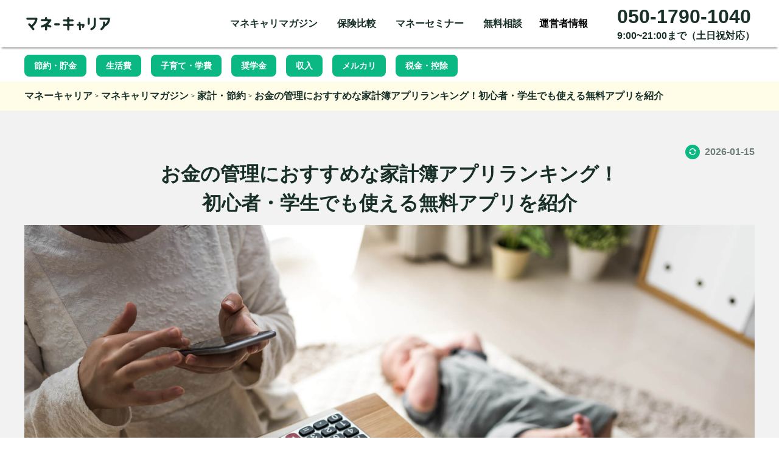

--- FILE ---
content_type: text/html; charset=UTF-8
request_url: https://money-career.com/article/552
body_size: 25985
content:
<!DOCTYPE html>
<html lang="ja">

<head prefix="og: http://ogp.me/ns# fb: http://ogp.me/ns/fb# article: http://ogp.me/ns/article#">
        <meta http-equiv="Content-Type" content="text/html; charset=utf-8" />
<title>お金の管理におすすめな家計簿アプリランキング！初心者・学生でも使える無料アプリを紹介</title>
    <meta name="description" content="2024年のお金を管理するための家計簿アプリをランキング形式・様々な検証別・アプリ別にご紹介！どの家計簿アプリを使えばわからないという方もこれを読めば自分にあったお金管理の家計簿アプリが見つかります。最後にアプリ以外のお金管理の方法もご紹介" />
<link href="https://image.money-career.com/asset/favicon.ico" type="image/x-icon" rel="shortcut icon" />
<meta http-equiv="X-UA-Compatible" content="IE=edge">
<meta name="viewport" content="width=device-width, initial-scale=1">
<meta name="format-detection" content="telephone=no">
<meta property="og:title" content="お金の管理におすすめな家計簿アプリランキング！初心者・学生でも使える無料アプリを紹介" />
<meta property="og:type" content="article" />
<meta property="og:description" content="2024年のお金を管理するための家計簿アプリをランキング形式・様々な検証別・アプリ別にご紹介！どの家計簿アプリを使えばわからないという方もこれを読めば自分にあったお金管理の家計簿アプリが見つかります。最後にアプリ以外のお金管理の方法もご紹介" />
<meta property="og:url" content="https://money-career.com/article/552" />
<meta property="og:site_name" content="マネーキャリア" />
<meta property="og:locale" content="ja_JP" />
<meta name="twitter:title" content="お金の管理におすすめな家計簿アプリランキング！初心者・学生でも使える無料アプリを紹介">
<meta name="twitter:card" content="summary_large_image">
<meta name="twitter:description" content="2024年のお金を管理するための家計簿アプリをランキング形式・様々な検証別・アプリ別にご紹介！どの家計簿アプリを使えばわからないという方もこれを読めば自分にあったお金管理の家計簿アプリが見つかります。最後にアプリ以外のお金管理の方法もご紹介"">
<meta name="twitter:domain" content="money-career.com">
<meta name="facebook-domain-verification" content="utewz7lyb5xexprdqi11spwvo241c7" />
<meta property="fb:app_id" content="1696492693981673" />
    <meta property="article:publisher" content="https://www.facebook.com/hoken-roomjp" />
<link rel="canonical" href="https://money-career.com/article/552">
    <meta name="robots" content="index,follow">
<meta name="viewport" content="width=device-width,initial-scale=1,maximum-scale=1,user-scalable=no">
    <!-- Google Tag Manager -->
    <script>
        (function(w, d, s, l, i) {
            w[l] = w[l] || [];
            w[l].push({
                'gtm.start': new Date().getTime(),
                event: 'gtm.js'
            });
            var f = d.getElementsByTagName(s)[0],
                j = d.createElement(s),
                dl = l != 'dataLayer' ? '&l=' + l : '';
            j.async = true;
            j.src = 'https://www.googletagmanager.com/gtm.js?id=' + i + dl;
            f.parentNode.insertBefore(j, f);
        })(window, document, 'script', 'dataLayer', 'GTM-5RMZDB3');
    </script>
    <!-- End Google Tag Manager -->
    <link rel="stylesheet" type="text/css" href="/css/app.css?id=e85f4c8196c17c463cee6954540ff113">
        <script src="https://ajax.googleapis.com/ajax/libs/jquery/3.4.1/jquery.min.js" integrity="sha384-vk5WoKIaW/vJyUAd9n/wmopsmNhiy+L2Z+SBxGYnUkunIxVxAv/UtMOhba/xskxh" crossorigin="anonymous"></script>
    <script src="/js/app.js?id=fa381867617063de49ea922d078764e7"></script>
    <link href="//maxcdn.bootstrapcdn.com/font-awesome/4.1.0/css/font-awesome.min.css" rel="stylesheet">
    <meta name="csrf-token" content="cbkYfZj24EFWTPLoW2oTFzZNEGi3fiOqj0Cuphg0">
    <!-- Livewire Styles --><style >[wire\:loading][wire\:loading], [wire\:loading\.delay][wire\:loading\.delay], [wire\:loading\.inline-block][wire\:loading\.inline-block], [wire\:loading\.inline][wire\:loading\.inline], [wire\:loading\.block][wire\:loading\.block], [wire\:loading\.flex][wire\:loading\.flex], [wire\:loading\.table][wire\:loading\.table], [wire\:loading\.grid][wire\:loading\.grid], [wire\:loading\.inline-flex][wire\:loading\.inline-flex] {display: none;}[wire\:loading\.delay\.none][wire\:loading\.delay\.none], [wire\:loading\.delay\.shortest][wire\:loading\.delay\.shortest], [wire\:loading\.delay\.shorter][wire\:loading\.delay\.shorter], [wire\:loading\.delay\.short][wire\:loading\.delay\.short], [wire\:loading\.delay\.default][wire\:loading\.delay\.default], [wire\:loading\.delay\.long][wire\:loading\.delay\.long], [wire\:loading\.delay\.longer][wire\:loading\.delay\.longer], [wire\:loading\.delay\.longest][wire\:loading\.delay\.longest] {display: none;}[wire\:offline][wire\:offline] {display: none;}[wire\:dirty]:not(textarea):not(input):not(select) {display: none;}:root {--livewire-progress-bar-color: #2299dd;}[x-cloak] {display: none !important;}[wire\:cloak] {display: none !important;}</style>
</head>

<body>
    <!-- Livewire Styles --><style >[wire\:loading][wire\:loading], [wire\:loading\.delay][wire\:loading\.delay], [wire\:loading\.inline-block][wire\:loading\.inline-block], [wire\:loading\.inline][wire\:loading\.inline], [wire\:loading\.block][wire\:loading\.block], [wire\:loading\.flex][wire\:loading\.flex], [wire\:loading\.table][wire\:loading\.table], [wire\:loading\.grid][wire\:loading\.grid], [wire\:loading\.inline-flex][wire\:loading\.inline-flex] {display: none;}[wire\:loading\.delay\.none][wire\:loading\.delay\.none], [wire\:loading\.delay\.shortest][wire\:loading\.delay\.shortest], [wire\:loading\.delay\.shorter][wire\:loading\.delay\.shorter], [wire\:loading\.delay\.short][wire\:loading\.delay\.short], [wire\:loading\.delay\.default][wire\:loading\.delay\.default], [wire\:loading\.delay\.long][wire\:loading\.delay\.long], [wire\:loading\.delay\.longer][wire\:loading\.delay\.longer], [wire\:loading\.delay\.longest][wire\:loading\.delay\.longest] {display: none;}[wire\:offline][wire\:offline] {display: none;}[wire\:dirty]:not(textarea):not(input):not(select) {display: none;}:root {--livewire-progress-bar-color: #2299dd;}[x-cloak] {display: none !important;}[wire\:cloak] {display: none !important;}</style>
    <div class="loading" style="display: none;">
  <span class="circle" style="display: none;"></span>
</div>

<script type="text/javascript"></script>
<script>
  window.onload = function() {
    stopLoadingBroserBack(); // ブラウザバック時
    stopLoadingUsingBfCache(); // bfCache使用時
  }

  /**
   * ブラウザバック時にローディングを止める処理を追加
   */
  function stopLoadingBroserBack() {
    /**
     * NOTE: history.replaceStateを入れていないと、上手くブラウザバック時にイベントを発火させることができない
     * @see https://qiita.com/dkdkd335/items/5749cd740d876a9b88d5
     */
    history.replaceState(null, '');

    // ブラウザバック時のイベントを設定
    window.addEventListener('popstate', (e) => {
      stopLoad();
    });
  }

  /**
   * bfCacheを使用した場合にローディングを停止
   * @see https://web.dev/i18n/ja/bfcache/#:~:text=bfcache%E3%81%AF%E3%80%81%E3%83%A6%E3%83%BC%E3%82%B6%E3%83%BC%E3%81%8C%E7%A7%BB%E5%8B%95,%E3%83%9A%E3%83%BC%E3%82%B8%E3%82%92%E5%BE%A9%E5%85%83%E3%81%A7%E3%81%8D%E3%81%BE%E3%81%99%E3%80%82
   */
  function stopLoadingUsingBfCache() {
    window.addEventListener('pageshow', (e) => {
      // bfcache使用時
      if (e.persisted) {
        stopLoad();
      }
    });
  }

  /**
   * ローディング終了
   */
  function stopLoad(){
    $('.loading').delay(900).fadeOut(800);
    $('.circle').delay(600).fadeOut(300);
  }
</script>


<style>
  /* TODO: スタイルは改善の余地あり - 更にscss側に移動させるべきか検討 */
  .loading {
    position: fixed;
    z-index: 10000;
    width: 100%;
    height: 100vh;
    margin: 0;
    padding: 0;
    background: #fdfdfd;
    background: rgba(253, 253, 253, 0.8);
  }
  .loading.hide {
    opacity: 0;
    pointer-events: none;
    transition: opacity 500ms;
  }
  .loading .circle {
    display: block;
    position: relative;
    top: calc(50% - 70px);
    width: 70px;
    height: 70px;
    margin: 0 auto;
    border: 5px solid #e0e0e0;
    border-top: 5px solid #343a40;
    border-radius: 50px;
    animation: loading 700ms linear 0ms infinite normal both;
  }

  @keyframes loading {
    0% { transform: rotate( 0deg ); }
    100% { transform: rotate( 360deg ); }
  }
</style>
    <!-- Google Tag Manager (noscript) -->
    <noscript><iframe src="//www.googletagmanager.com/ns.html?id=GTM-5RMZDB3" height="0" width="0"
            style="display:none;visibility:hidden"></iframe></noscript>
    <!-- End Google Tag Manager (noscript) -->
    <!-- Remarketing -->
    <script type="text/javascript">
        /* <![CDATA[ */
        var google_conversion_id = 860342318;
        var google_custom_params = window.google_tag_params;
        var google_remarketing_only = true;
        var google_user_id = '<unique user id>';
        /* ]]> */
    </script>

    <script type="text/javascript" src="//www.googleadservices.com/pagead/conversion.js">
    </script>

    <noscript>
        <div style="display:inline;">
            <img height="1" width="1" style="border-style:none;" alt=""
                src="//googleads.g.doubleclick.net/pagead/viewthroughconversion/860342318/?guid=ON&amp;script=0&amp;userId=<unique user id>" />
        </div>
    </noscript>
    <!-- End Remarketing -->
            <header id="header-pc" class="header show_pc">
        <div class="header_inner">
            <div class="header_logo">
                <a href="/" class="header_logo-link">
                    <img class="header_logo-img" src="/img/logo.svg" alt="お金を考えるきっかけを作るマネーキャリア">
                </a>
            </div>
            <ul id="menu">
    <li class="dropdown">
        <p>マネキャリマガジン</p>
        <ul class="submenu">
            <li><a href='/ranking'>生命保険</a></li>
            <li><a href='/article/2906'>損害保険</a></li>
            <li><a href='/article/2890'>共済</a></li>
            <li><a href='/article/1318'>お金の相談</a></li>
            <li><a href='/article/2335'>資産形成</a></li>
            <li><a href='/article/2545'>住宅ローン</a></li>
            <li><a href='/article/2910'>家計・節約</a></li>
            <li><a href='/article/2914'>社会保障制度</a></li>
            <li><a href='/article/2917'>税金・控除</a></li>
            <li><a href='/article/2908'>法人保険</a></li>
            <li><a href='https://souzoku.money-career.com/'>相続税の相談</a></li>
        </ul>
    </li>
    <li class="dropdown">
        <p>保険比較</p>
        <ul class="submenu">
            <li class="dropdown-sub">
                <a href='/ranking/life'>生命保険</a>
                <ul class="submenu-sub">
                    <li><a href='/ranking/life/whole_life/'>終身保険</a></li>
                    <li><a href='/ranking/life/term_life/'>定期保険</a></li>
                    <li><a href='/ranking/life/family_income/'>収入保障保険</a></li>
                    <li><a href='/ranking/life/foreigncurrency/'>外貨建て保険</a></li>
                    <li><a href='/ranking/life/variable/'>変額保険</a></li>
                </ul>
            </li>
            <li class="dropdown-sub">
                <a href='/ranking/medical'>医療保険</a>
                <ul class="submenu-sub">
                    <li><a href='/ranking/medical/female_medical/'>女性医療保険</a></li>
                    <li><a href='/ranking/medical/chronic_medical/'>引受基準緩和型医療保険</a></li>
                </ul>
            </li>
            <li><a href='/ranking/cancer/'>がん保険</a></li>
            <li><a href='/ranking/disability/'>就業不能保険</a></li>
            <li><a href='/ranking/child-education/'>学資保険</a></li>
            <li><a href='/ranking/annuity/'>個人年金保険</a></li>
            <li><a href='/ranking/nursing-care/'>介護保険</a></li>
            <li><a href='/ranking/dementia/'>認知症保険</a></li>
            <li><a href='/ranking/endowment/'>養老保険</a></li>
            <li><a href='/ranking/three-major/'>三大疾病保険</a></li>
            <li><a href='/ranking/single-payment-whole-life/'>一時払い終身保険</a></li>
        </ul>
    </li>
    <li class="dropdown">
        <p>マネーセミナー</p>
        <ul class="submenu">
            <li><a href='/seminar/91'>新NISA</a></li>
            <li><a href='/seminar/87'>資産形成（NISA・iDeCo）</a></li>
            <li><a href='/seminar/88'>住宅購入・住宅ローン</a></li>
            <li><a href='/seminar/89'>保険の基礎</a></li>
            <li><a href='/seminar/90'>税金対策</a></li>
        </ul>
    </li>
    <li class="dropdown">
        <p>無料相談</p>
        <ul class="submenu">
            <li><a href='/service/consultation/insurance'>保険の見直し相談</a></li>
            <li><a href='/service/consultation/lifeplan'>ライフプランニング相談</a></li>
            <li><a href='/service/consultation/house_purchase'>住宅購入・住宅ローン相談</a></li>
            <li><a href='/service/consultation/nisa'>つみたてNISAの相談</a></li>
            <li><a href='/service/consultation/ideco'>iDeCoの相談</a></li>
            <li><a href='/reserve_lp3'>法人保険の相談</a></li>
        </ul>
    </li>
    <li class="dropdown">
        <a href="/company">運営者情報</a>
    </li>

</ul>

<script type="text/javascript">
    $(function() {
        $('.dropdown > p').click(function(event) {
            event.stopPropagation();
            var $submenu = $(this).next('.submenu');
            $('.submenu').not($submenu).hide(); // Hide other submenus
            $submenu.toggle(); // Toggle current submenu
            $('.dropdown > p').not(this).removeClass('active');
            $(this).toggleClass('active'); // Toggle active class
        });

        $(document).click(function() {
            $('.submenu').hide(); // Hide submenu when clicking outside
            $('.dropdown > p').removeClass('active'); // Remove active class
        });

        $('.submenu a').click(function(event) {
            event.stopPropagation(); // Prevent closing when clicking on submenu
        });
    })
</script>
            <div class="header_info">
                <p class="header_phone">050-1790-1040</p>
                <p class="header_time">9:00~21:00まで（土日祝対応）</p>
            </div>
        </div>
    </header>

    <header id="header-sp" class="header show_sp">
        <div class="header_inner">
            <div class="header_logo">
                <a href="/" class="header_logo-link">
                    <img class="header_logo-img header_logo-img-black" src="/img/logo.svg" alt="お金を考えるきっかけを作るマネーキャリア">
                    <img class="header_logo-img header_logo-img-white content-hide" src="/img/logo_white.svg"
                        alt="お金を考えるきっかけを作るマネーキャリア">
                </a>
            </div>
            <div class="header_menu" id="sidebar-open">
                <img class="header_menu-img header_menu-img-black" src="/img/ic_menu.svg" alt="">
                <img class="header_menu-img header_menu-img-white content-hide" src="/img/ic_menu_white.svg"
                    alt="">
            </div>
        </div>
    </header>

    <div class="header-sidebar" id="header-sidebar">
        <div class="header-sidebar-top">
            <div class="header-sidebar-close" id="header-sidebar-close">
                <img class="header-sidebar-close-img" src="/img/ic_close_menu.svg" alt="">
            </div>
            <div class="header-sidebar-logo">
                <a class="header-sidebar-logo-link" href="/">
                    <img class="header-sidebar-logo-img" src="/img/logo.svg" alt="マネーキャリアのロゴ">
                </a>
            </div>
            <ul class="header-sidebar-list">
                <li class="header-sidebar-item">
                    <a class="header-sidebar-item-link" href="/reserve_lp2?source=gl&medium=money-career&campaign=menu">
                        <img class="header-sidebar-item-img" src="/img/ic_menu_life_consultation.svg" alt="ライフプラン相談">
                        <span class="header-sidebar-item-text">ライフプラン相談</span>
                    </a>
                </li>
                <li class="header-sidebar-item">
                    <a class="header-sidebar-item-link" href="/reserve_lp?source=gl&medium=money-career&campaign=menu">
                        <img class="header-sidebar-item-img" src="/img/ic_menu_insurance_consultation.svg"
                            alt="保険相談">
                        <span class="header-sidebar-item-text">保険相談</span>
                    </a>
                </li>
                <li class="header-sidebar-item">
                    <a class="header-sidebar-item-link" href="/seminar">
                        <img class="header-sidebar-item-img" src="/img/ic_menu_money_seminar.svg" alt="マネーセミナー">
                        <span class="header-sidebar-item-text">マネーセミナー</span>
                    </a>
                </li>
                <li class="header-sidebar-item">
                    <div class="header-sidebar-item-accordion" id="insurance-compare-accordion">
                        <div class="header-sidebar-item-accordion-header">
                            <img class="header-sidebar-item-img" src="/img/ic_menu_compare.webp" alt="保険比較">
                            <span class="header-sidebar-item-text header-sidebar-item-accordion-header-text">保険比較</span>
                            <img class="header-sidebar-item-chevron header-sidebar-item-accordion-chevron"
                                src="/img/ic_expand.svg" alt="">
                        </div>
                        <div class="header-sidebar-item-accordion-content">
                            <ul class="header-sidebar-item-accordion-list">
                                <li class="header-sidebar-item-accordion-item">
                                    <a href="/ranking/life"
                                        class="header-sidebar-item-accordion-link header-sidebar-item-accordion-link-parent">生命保険</a>
                                    <ul class="header-sidebar-item-accordion-sub-list">
                                        <li class="header-sidebar-item-accordion-sub-item">
                                            <a href="/ranking/life/whole_life/"
                                                class="header-sidebar-item-accordion-sub-link">終身保険</a>
                                        </li>
                                        <li class="header-sidebar-item-accordion-sub-item">
                                            <a href="/ranking/life/term_life/"
                                                class="header-sidebar-item-accordion-sub-link">定期保険</a>
                                        </li>
                                        <li class="header-sidebar-item-accordion-sub-item">
                                            <a href="/ranking/life/family_income/"
                                                class="header-sidebar-item-accordion-sub-link">収入保障保険</a>
                                        </li>
                                        <li class="header-sidebar-item-accordion-sub-item">
                                            <a href="/ranking/life/foreigncurrency/"
                                                class="header-sidebar-item-accordion-sub-link">外資建て保険</a>
                                        </li>
                                        <li class="header-sidebar-item-accordion-sub-item">
                                            <a href="/ranking/life/variable/"
                                                class="header-sidebar-item-accordion-sub-link">変額保険</a>
                                        </li>
                                    </ul>
                                </li>
                                <li class="header-sidebar-item-accordion-item">
                                    <a href="/ranking/medical"
                                        class="header-sidebar-item-accordion-link header-sidebar-item-accordion-link-parent">医療保険</a>
                                    <ul class="header-sidebar-item-accordion-sub-list">
                                        <li class="header-sidebar-item-accordion-sub-item">
                                            <a href="/ranking/medical/female_medical/"
                                                class="header-sidebar-item-accordion-sub-link">女性医療保険</a>
                                        </li>
                                        <li class="header-sidebar-item-accordion-sub-item">
                                            <a href="/ranking/medical/chronic_medical/"
                                                class="header-sidebar-item-accordion-sub-link">引受基準緩和型医療保険</a>
                                        </li>
                                    </ul>
                                </li>
                                <li class="header-sidebar-item-accordion-item">
                                    <a href="/ranking/cancer/" class="header-sidebar-item-accordion-link">がん保険</a>
                                </li>
                                <li class="header-sidebar-item-accordion-item">
                                    <a href="/ranking/disability/"
                                        class="header-sidebar-item-accordion-link">就業不能保険</a>
                                </li>
                                <li class="header-sidebar-item-accordion-item">
                                    <a href="/ranking/child-education/"
                                        class="header-sidebar-item-accordion-link">学資保険</a>
                                </li>
                                <li class="header-sidebar-item-accordion-item">
                                    <a href="/ranking/annuity/" class="header-sidebar-item-accordion-link">個人年金保険</a>
                                </li>
                                <li class="header-sidebar-item-accordion-item">
                                    <a href="/ranking/nursing-care/"
                                        class="header-sidebar-item-accordion-link">介護保険</a>
                                </li>
                                <li class="header-sidebar-item-accordion-item">
                                    <a href="/ranking/dementia/" class="header-sidebar-item-accordion-link">認知症保険</a>
                                </li>
                                <li class="header-sidebar-item-accordion-item">
                                    <a href="/ranking/endowment/" class="header-sidebar-item-accordion-link">養老保険</a>
                                </li>
                                <li class="header-sidebar-item-accordion-item">
                                    <a href="/ranking/three-major/"
                                        class="header-sidebar-item-accordion-link">三大疾病保険</a>
                                </li>
                                <li class="header-sidebar-item-accordion-item">
                                    <a href="/ranking/single-payment-whole-life/"
                                        class="header-sidebar-item-accordion-link">一時払い終身保険</a>
                                </li>
                            </ul>
                        </div>
                    </div>
                </li>
            </ul>
        </div>
        <div class="header-sidebar-bottom">
            <ul class="header-sidebar-sub">
                <li class="header-sidebar-sub-item">
                    <a class="header-sidebar-sub-link" href="/service">マネーキャリアとは</a>
                </li>
                <li class="header-sidebar-sub-item">
                    <a class="header-sidebar-sub-link" href="/expert">専門家を探す</a>
                </li>
                <li class="header-sidebar-sub-item">
                    <a class="header-sidebar-sub-link" href="/cdn-cgi/l/email-protection#650c0b030a25080a0b001c480604170000174b060a08">お問い合わせ</a>
                </li>
            </ul>
            <ul class="header-sidebar-share">
                <li class="header-sidebar-share-item">
                    <a class="header-sidebar-share-link" href="https://www.instagram.com/money__career/">
                        <img class="header-sidebar-share-img" src="/img/ic_ig.svg" alt="マネーキャリアのInstagram">
                    </a>
                </li>
                <li class="header-sidebar-share-item">
                    <a class="header-sidebar-share-link"
                        href="/reserve_lp2?source=gl&medium=money-career&campaign=page_top&place=menu">
                        <img class="header-sidebar-share-img" src="/img/ic_ln.svg" alt="マネーキャリアのLINE">
                    </a>
                </li>
                <li class="header-sidebar-share-item">
                    <a class="header-sidebar-share-link"
                        href="https://www.youtube.com/channel/UCP5tY8eXX6rxxrsFPg_Vl1w">
                        <img class="header-sidebar-share-img" src="/img/ic_yt.svg" alt="マネーキャリアのYouTubeチャンネル">
                    </a>
                </li>
            </ul>
        </div>
    </div>

    <div id="content-background" class="content-background"></div>

    <script data-cfasync="false" src="/cdn-cgi/scripts/5c5dd728/cloudflare-static/email-decode.min.js"></script><script type="text/javascript">
        $(function() {
            // アコーディオンメニューの制御
            $('#insurance-compare-accordion .header-sidebar-item-accordion-header').click(function() {
                var $accordion = $(this).closest('.header-sidebar-item-accordion');
                var $content = $accordion.find('.header-sidebar-item-accordion-content');
                var $chevron = $accordion.find('.header-sidebar-item-chevron');

                // コンテンツの開閉
                $content.slideToggle(300);

                // チェブロンアイコンの回転
                $chevron.toggleClass('rotated');
            });

            // 親リンクのクリックイベントを無効化（リンクとして機能させる）
            $('.header-sidebar-item-accordion-link-parent').click(function(e) {
                // イベントの伝播を停止しない（リンクとして機能させる）
            });
        });
    </script>
        <main class="main">
        <div class="content-inner">
                                            <div class="article-globalnavi">
    <div>
        <ul>
                        <li>
                <a href="/article/2169">節約・貯金</a>
            </li>
                        <li>
                <a href="/article/2911">生活費</a>
            </li>
                        <li>
                <a href="/article/2892">子育て・学費</a>
            </li>
                        <li>
                <a href="/article/2912">奨学金</a>
            </li>
                        <li>
                <a href="/article/2913">収入</a>
            </li>
                        <li>
                <a href="/article/2921">メルカリ</a>
            </li>
                        <li>
                <a href="/article/2917">税金・控除</a>
            </li>
                    </ul>
    </div>
</div>
                <div class="breadcrumbs">
    <ul class="breadcrumbs-list content_inner">
        <li class="breadcrumbs-item breadcrumbs-item-home">
            <a class="breadcrumbs-link breadcrumbs-link-home" href="/">マネーキャリア</a>
        </li>
        <p>></p>
                    <li class="breadcrumbs-item">
                                    <a class="breadcrumbs-link" href="/article">マネキャリマガジン</a>
                            </li>
                            <p>></p>
                                <li class="breadcrumbs-item">
                                    <a class="breadcrumbs-link" href="/article/2910">家計・節約</a>
                            </li>
                            <p>></p>
                                <li class="breadcrumbs-item">
                                    <span class="breadcrumbs-link">お金の管理におすすめな家計簿アプリランキング！初心者・学生でも使える無料アプリを紹介</span>
                            </li>
                        </ul>
</div>

<script type="application/ld+json">
    [{"@context":"http:\/\/schema.org","@type":"BreadcrumbList","itemListElement":[{"@type":"ListItem","position":1,"item":{"@type":"Thing","@id":"https:\/\/money-career.com","name":"\u30de\u30cd\u30fc\u30ad\u30e3\u30ea\u30a2"}},{"@type":"ListItem","position":2,"item":{"@type":"Thing","@id":"https:\/\/money-career.com\/article","name":"\u30de\u30cd\u30ad\u30e3\u30ea\u30de\u30ac\u30b8\u30f3"}},{"@type":"ListItem","position":3,"item":{"@type":"Thing","@id":"https:\/\/money-career.com\/article\/2910","name":"\u5bb6\u8a08\u30fb\u7bc0\u7d04"}}]}]array(3) {
  [0]=>
  array(3) {
    ["@type"]=>
    string(8) "ListItem"
    ["position"]=>
    int(1)
    ["item"]=>
    array(3) {
      ["@type"]=>
      string(5) "Thing"
      ["@id"]=>
      string(24) "https://money-career.com"
      ["name"]=>
      string(21) "マネーキャリア"
    }
  }
  [1]=>
  array(3) {
    ["@type"]=>
    string(8) "ListItem"
    ["position"]=>
    int(2)
    ["item"]=>
    array(3) {
      ["@type"]=>
      string(5) "Thing"
      ["@id"]=>
      string(32) "https://money-career.com/article"
      ["name"]=>
      string(27) "マネキャリマガジン"
    }
  }
  [2]=>
  array(3) {
    ["@type"]=>
    string(8) "ListItem"
    ["position"]=>
    int(3)
    ["item"]=>
    array(3) {
      ["@type"]=>
      string(5) "Thing"
      ["@id"]=>
      string(37) "https://money-career.com/article/2910"
      ["name"]=>
      string(15) "家計・節約"
    }
  }
}
</script>
                <article class="article-detail">
        <div class="content_inner article-detail-inner">
            <div class="article-head">
    <p class="article-updated">2026-01-15</p>
    <h1 class="article-title">お金の管理におすすめな家計簿アプリランキング！初心者・学生でも使える無料アプリを紹介</h1>
</div>

<div class="article-body">
            <div class="article-thumb">
            <img class="article-img"
                src="https://image.money-career.com/article/original/552.jpg?time=2024-09-20 13:27:15"
                alt="お金の管理におすすめな家計簿アプリランキング！初心者・学生でも使える無料アプリを紹介のサムネイル画像">
                            <div class="save-article-button open-modal"></div>
                    </div>
    
    
    <div class="line-login-modal">
        <div class="modal_bg modal-close"></div>
        <div class="line-modal-content">
            <img class="line-login-modal-image"
                src="https://image.money-career.com/asset/line_add_modal.png"
                alt="">
            <div class="btn-line-login-modal">
                <a class="line-login-link"
                    href="https://liff.line.me/1655940689-3oqdjzYV?source=mypage&medium=money-career&campaign=article_552">
                    <img src="/img/ic_line_btn.svg">
                    <span class="offset-md-1 offset-sm-1 font-weight-bold">LINEで登録</span>
                </a>
            </div>
        </div>
    </div>

    <div class="article-body-content">
                
                                            <div class="text-box">
            <div>「<strong>お金の</strong><strong>管理アプリって何を使えばいいの？</strong>」</div><div>「<strong>自分に合った家計簿アプリを見つけたい…</strong>」</div><div>とお悩みではないでしょうか。</div><div><br></div><div>結論、お金を管理する家計簿アプリは、<b>シンプルさや多機能さなど特徴を踏まえて、自分の性格や目的に合ったものを選ぶことが大切</b>です。</div><div><br></div><div>この記事では、<span class="color_span">おすすめのお金管理アプリ</span>をランキング形式で15選紹介します。</div><div><br></div><div><b>目的別のおすすめアプリ</b>や<b>確定申告ができるアプリ</b>についても解説するので、ぜひ参考にしてください。</div>                                                                                                                                

            
                    </div>
                                                <div class="text-box">
            <b>この記事を読んでほしい人▼</b><div><ul><li>スマホ1つで効率的にお金を管理したい人</li><li>家計簿を紙でつけるのが面倒な人</li><li>おすすめの家計簿アプリを見つけたい人</li></ul></div>                                                

            
                    </div>
                                                <div class="item-list-chat-div">
            <div class="item-list-chat-name-wrap item-list-chat-name-wrap-icon-left">
                <img loading="lazy" src="https://image.hoken-room.jp/design/Lv2_char_pc-category.svg" class="item-list-chat-img">
                            </div>
            <div class="item-list-chat-content-icon item-list-chat-content-icon-left">
                <div>お金管理アプリは数多くあるので、なかなか自分に合ったものを選ぶのが難しい・入れたけど続かないという人が多いです。</div><div><br></div><div>その場合は、アプリを探すのではなくお金の管理方法自体の見直しが近道の場合もあります。</div><div><br></div><div>そこで、<b>自分にあった節約方法や家計に関する悩みを相談するなら、FPに直接相談できる<a href="https://money-career.com/reserve_lp2?source=gl&medium=money-career&campaign=article_552&type=chat_item&place=0_1" class="item_link"><u>マネーキャリア</u></a>がおすすめです。</b></div><div><br></div><div><b>お金の専門家（FP）</b>が、家計を分析し、お金を適切に管理しながら家計を改善していくためのサポートが受けられます。</div><div><br></div><div>なお相談料は無料で何度でも利用できるので、ぜひ気軽に相談しましょう。</div><div><br></div><div><a href="https://money-career.com/reserve_lp2?source=gl&medium=money-career&campaign=article_552&type=chat_item&place=0_2" class="item_link"><u>&gt;&gt;マネーキャリアの公式サイトはこちら▶</u></a></div>                                                                                                                                                </div>
        </div>
                                                <div class="article-item-button article-item-button-color1">
                    <a class="article-item-button-link" href="https://money-career.com/reserve_lp2?source=gl&amp;medium=money-career&amp;campaign=article_552&amp;type=button_item&amp;place=0_3" target="_blank">簡単30秒！無料相談予約はこちら▶︎</a>
                </div>
                                                                        <div class="article-item-expert">
    <div class="article-item-expert-head">
        <img class="article-item-expert-img" src="https://image.money-career.com/expert/shohei_tanikawa.png" alt="この記事の監修者「谷川 昌平」">
        <p class="article-item-expert-name"><span class="article-item-expert-cap">この記事の監修者</span>
                    <a class="article-item-expert-author" href="/author/shohei_tanikawa" target="_blank">谷川 昌平</a>
                <span class="article-item-expert-cap">フィナンシャルプランナー</span></p>
    </div>
    <div class="article-item-expert-desc-wrapper">
        <p class="article-item-expert-desc">
            <a href="https://wizleap.co.jp">株式会社Wizleap</a> 代表取締役。<a href="https://www.u-tokyo.ac.jp/ja/index.html">東京大学</a>経済学部で金融を学び、金融分野における情報の非対称性を解消すべく、<a href="https://money-career.com">マネーキャリア</a>の編集活動を行う。<a href="https://www.jafp.or.jp/aim/fptoha/fp/">ファイナンシャルプランナー</a>、<a href="https://www.jsda.or.jp/gaimuin/shiken.html">証券外務員</a>を取得。メディア実績：＜テレビ出演＞テレビ東京-テレ東「<a href='https://www.tv-tokyo.co.jp/wbs/'>WBS</a>」・テレビ朝日「<a href='https://www.tv-asahi.co.jp/imadesho/'>林修の今知りたいでしょ！<a/>」

                <br>
        >> <a href="/author/shohei_tanikawa">谷川 昌平</a>の詳細な経歴を見る
                </p>
        <div class="read-more-btn">
            <span class="read-more-text">続きを見る</span>
            <span class="read-more-icon">▼</span>
        </div>
        <div class="read-less-btn">
            <span class="read-less-text">閉じる</span>
            <span class="read-less-icon">▲</span>
        </div>
    </div>
</div>
                <div class="article-toc">
    <div class="article-toc-head">
        <p class="article-toc-title">この記事の目次</p>
    </div>
    <ul class="article-toc-list">
                                                    <li class="article-toc-item">
                    <a class="article-toc-link" href="#i-1">お金を管理する家計簿アプリを選ぶ時のポイント</a>
                </li>
                                                                            <li class="article-toc-item">
                    <a class="article-toc-link" href="#i-2">お金を管理する家計簿アプリのおすすめランキング13選</a>
                </li>
                                                                <li class="article-toc-item article-toc-item-2">
                        <a class="article-toc-link article-toc-link-2" href="#i-2-1">1位.マネーフォワードME【金融サービスとの連携が簡単で初心者におすすめ】</a>
                </li>
                                                                <li class="article-toc-item article-toc-item-2">
                        <a class="article-toc-link article-toc-link-2" href="#i-2-2">2位.お金のコンパス【連携可能なサービスNo.1】</a>
                </li>
                                                                <li class="article-toc-item article-toc-item-2">
                        <a class="article-toc-link article-toc-link-2" href="#i-2-3">3位.OsidOri【夫婦でお金を簡単に管理・共有可能】</a>
                </li>
                                                                <li class="article-toc-item article-toc-item-2">
                        <a class="article-toc-link article-toc-link-2" href="#i-2-4">4位.zaim【レシートを撮影するだけで簡単・シンプルに家計簿作成】</a>
                </li>
                                                                <li class="article-toc-item article-toc-item-2">
                        <a class="article-toc-link article-toc-link-2" href="#i-2-5">5位.ドクターウォレット【オペレーターが家計簿を入力代行】</a>
                </li>
                                                                <li class="article-toc-item article-toc-item-2">
                        <a class="article-toc-link article-toc-link-2" href="#i-2-6">6位.Moneytree【無料で広告表示なし機能豊富な家計簿アプリ】</a>
                </li>
                                                                <li class="article-toc-item article-toc-item-2">
                        <a class="article-toc-link article-toc-link-2" href="#i-2-7">7位.おカネレコ【利用者数年間400万人の人気家計簿アプリ】</a>
                </li>
                                                                <li class="article-toc-item article-toc-item-2">
                        <a class="article-toc-link article-toc-link-2" href="#i-2-8">8位.家計簿レシーピ!【撮影で便利な家計簿作成・レシピの提案も】</a>
                </li>
                                                                <li class="article-toc-item article-toc-item-2">
                        <a class="article-toc-link article-toc-link-2" href="#i-2-9">9位.おとなのおこづかい帳【固定費の自動入力機能など機能充実</a>
                </li>
                                                                <li class="article-toc-item article-toc-item-2">
                        <a class="article-toc-link article-toc-link-2" href="#i-2-10">10位.らくな家計簿【操作はシンプルだが機能が充実】</a>
                </li>
                                                                <li class="article-toc-item article-toc-item-2">
                        <a class="article-toc-link article-toc-link-2" href="#i-2-11">11位.毎日家計簿【ロック機能つきで安心！多機能な家計簿アプリ】</a>
                </li>
                                                                <li class="article-toc-item article-toc-item-2">
                        <a class="article-toc-link article-toc-link-2" href="#i-2-12">12位.LINE家計簿【LINEを用いて簡単に家計簿入力ができる】</a>
                </li>
                                                                <li class="article-toc-item article-toc-item-2">
                        <a class="article-toc-link article-toc-link-2" href="#i-2-13">13位.家計簿アプリレシーカ【Tポイントが貯まる家計簿アプリ】</a>
                </li>
                                                                            <li class="article-toc-item">
                    <a class="article-toc-link" href="#i-3">家計簿をつけやすい家計簿アプリTOP5</a>
                </li>
                                                                            <li class="article-toc-item">
                    <a class="article-toc-link" href="#i-4">お金の管理をしやすい家計簿アプリTOP5</a>
                </li>
                                                                            <li class="article-toc-item">
                    <a class="article-toc-link" href="#i-5">機能が豊富な家計簿アプリはTOP5</a>
                </li>
                                                                            <li class="article-toc-item">
                    <a class="article-toc-link" href="#i-6">お金管理の家計簿アプリのセキュリティ対策</a>
                </li>
                                                                <li class="article-toc-item article-toc-item-2">
                        <a class="article-toc-link article-toc-link-2" href="#i-6-1">ウイルスソフトをインストール</a>
                </li>
                                                                <li class="article-toc-item article-toc-item-2">
                        <a class="article-toc-link article-toc-link-2" href="#i-6-2">パスワードの使い回しは避ける</a>
                </li>
                                                                <li class="article-toc-item article-toc-item-2">
                        <a class="article-toc-link article-toc-link-2" href="#i-6-3">パスワードは定期的に変える</a>
                </li>
                                                                            <li class="article-toc-item">
                    <a class="article-toc-link" href="#i-7">簡単に確定申告できるアプリ【マネーフォワードクラウド確定申告】</a>
                </li>
                                                                            <li class="article-toc-item">
                    <a class="article-toc-link" href="#i-8">お金の管理が苦手な学生などにはアプリ以外の冊子もおすすめ</a>
                </li>
                                                                <li class="article-toc-item article-toc-item-2">
                        <a class="article-toc-link article-toc-link-2" href="#i-8-1">アプリのような気軽なものは途中で挫折する恐れが</a>
                </li>
                                                                <li class="article-toc-item article-toc-item-2">
                        <a class="article-toc-link article-toc-link-2" href="#i-8-2">冊子の家計簿やお小遣い帳がおすすめ</a>
                </li>
                                                                            <li class="article-toc-item">
                    <a class="article-toc-link" href="#i-9">アプリではお金の管理ができないと困った場合は？</a>
                </li>
                                                                            <li class="article-toc-item">
                    <a class="article-toc-link" href="#i-10">お金を管理するおすすめの家計簿アプリランキングまとめ</a>
                </li>
                                            <div class="article-toc-toggle">続きを見る</div>
    </ul>
</div>
<script type="text/javascript">
    $('.article-toc .article-toc-toggle').on('click', function() {

        // var beforeImg = window.getComputedStyle($('.article-toc-toggle')[0], '::before');
        if ($(this).text() == '閉じる') {
            $('.article-toc').css('height', '320px');
            $('.article-toc').css('overflow', 'hidden');
            $(this).text('続きを見る');
            $(this).removeClass('article-toc-toggle-close');
        } else {
            $('.article-toc').css('overflow', 'auto');
            $('.article-toc').css('height', 'auto');
            $(this).addClass('article-toc-toggle-close');
            $(this).text('閉じる');
        }
    });
</script>
        <script>
    $("a[href^='#']").click(function() {
        var href = $(this).attr("href");
        position = $(href).offset().top;

        var speed = parseInt(position) * 0.1;
        $("html, body").animate({
            scrollTop: position
        }, speed, "swing");

        setTimeout(() => {
            position = $(href).offset().top;
            $("html, body").animate({
                scrollTop: position
            }, 100, "linear");
        }, speed);

        $("#modal-content,#modal-overlay,.modal_fp").fadeOut("fast", function() {
            $("#modal-overlay").remove();
        });
    });
</script>

                                <!-- 大見出し3の直前 -->

<!-- まとめ上 -->
            <h2 class="article-item-headline" href="#i-1" id="i-1">
            お金を管理する家計簿アプリを選ぶ時のポイント
        </h2>
                <!-- 導入下 -->
                                <!-- 大見出し3の直前 -->

<!-- まとめ上 -->
            <div class="text-box">
            <p></p><p class="image_title"></p><img src="https://image.money-career.com/image/original/30272.jpg" loading="lazy" alt="お金管理のアプリを選ぶときのポイント" class="item_image" style="max-height: inherit; height: auto;"><br>お金を管理する家計簿アプリを選ぶ時のポイントは上の図の通りです。<p></p><p><br></p><p>利用料金については、広告非表示や詳細なグラフ表示など一部課金することでよりストレスが少なく活用できるので、<span class="color_span">「無料＋一部課金」</span>がおすすめです。</p><p><br></p><p>ただし、便利さを追い求めると課金額に際限がなくなってしまうので、<b>書店で買える冊子の家計簿の金額より低く収める</b>のがよいでしょう。</p><p><br></p><p>お金の管理は<span class="color_span">継続</span>することが一番大切なので、自分が無理なく続けられるようなポイントを基準に、アプリを選んでいきましょう。</p>

            
                    </div>
                <!-- 導入下 -->
                                <!-- 大見出し3の直前 -->

<!-- まとめ上 -->
            <div class="article-item-button article-item-button-color1">
                    <a class="article-item-button-link" href="https://money-career.com/reserve_lp2?source=gl&amp;medium=money-career&amp;campaign=article_552&amp;type=button_item&amp;place=1_1" target="_blank">簡単30秒！無料相談予約はこちら▶︎</a>
                </div>
                                    <!-- 導入下 -->
                                <!-- 大見出し3の直前 -->

<!-- まとめ上 -->
            <h2 class="article-item-headline" href="#i-2" id="i-2">
            お金を管理する家計簿アプリのおすすめランキング13選
        </h2>
                <!-- 導入下 -->
                                <!-- 大見出し3の直前 -->

<!-- まとめ上 -->
            <div class="text-box">
            <p><img src="https://image.money-career.com/image/pixta/pixta_46771255_S.jpg" loading="lazy" class="item_image"><br>お金を管理する家計簿アプリでおすすめアプリ13選は以下のランキングになっています。</p><p></p><ul><li>1位.マネーフォワードME</li><li>2位.お金のコンパス</li><li>3位.OsidOri</li><li>4位.zaim</li><li>5位.ドクターウォレット</li><li>6位.Moneytree</li><li>7位.おカネレコ</li><li>8位.家計簿レシーピ!</li><li>9位.おとなのおこづかい帳</li><li>10位.らくな家計簿</li><li>11位.毎日家計簿</li><li>12位.LINE家計簿</li><li>13位.家計簿アプリレシーカ</li></ul><p></p><p>どれも<b>お金を効率的に管理できるアプリ</b>です。</p><p><br></p><p>ぜひ、<b>自分に適した機能の付いたアプリ</b>をぜひ見付けてみましょう。</p>

            
                    </div>
                <!-- 導入下 -->
                                <!-- 大見出し3の直前 -->

<!-- まとめ上 -->
            <div class="item-list-chat-div">
            <div class="item-list-chat-name-wrap item-list-chat-name-wrap-icon-left">
                <img loading="lazy" src="https://image.hoken-room.jp/design/Lv2_char_pc-category.svg" class="item-list-chat-img">
                            </div>
            <div class="item-list-chat-content-icon item-list-chat-content-icon-left">
                <p></p><ul><li>お金を管理するだけでなく家計の改善につなげたい</li><li>無理なく貯金に回せるお金を増やしたい</li></ul><p><br></p><p>そんな方は、<a href="https://money-career.com/reserve_lp2?source=gl&medium=money-career&campaign=article_552&type=chat_item&place=2_1" class="item_link"><u>マネーキャリア</u></a>の<b>オンライン無料相談サービス</b>に相談しましょう。</p><div><br></div><div><b>お金の専門家（FP）</b>が家計を最適化するためのシミュレーションを行い、生活費と貯蓄を両立していくためのサポートをいたします。</div><div><br></div><div><b>無料で何度でも相談可能</b>なので、ぜひ気軽に相談しましょう。</div><p></p><p><br></p><p><a href="https://money-career.com/reserve_lp2?source=gl&medium=money-career&campaign=article_552&type=chat_item&place=2_2" class="item_link"><u>&gt;&gt;マネーキャリアの公式サイトはこちら▶</u></a></p></div>
        </div>
                <!-- 導入下 -->
                                <!-- 大見出し3の直前 -->

<!-- まとめ上 -->
            <h3 class="article-item-headline-sub" href="#i-2-1" id="i-2-1">1位.マネーフォワードME【金融サービスとの連携が簡単で初心者におすすめ】</h3>
                <!-- 導入下 -->
                                <!-- 大見出し3の直前 -->

<!-- まとめ上 -->
            <div class="text-box">
            <p><img src="https://image.money-career.com/image/original/5429.jpg" loading="lazy" class="item_image">マネーフォワードMEは金融サービスとの連携が簡単で初心者におすすめです。</p><p><br></p><p>そのため、数あるお金管理アプリの中でも絶大な人気を誇っています。<br></p><p><br></p><p>マネーフォワードMEには以下の良い点があります。<br></p><p></p><ul><li>レシート撮影に無料で対応</li><li>シンプルで使いやすい</li><li>銀行/クレカ連携あり</li></ul><p></p>

            
                    </div>
                <!-- 導入下 -->
                                <!-- 大見出し3の直前 -->

<!-- まとめ上 -->
            <div class="item-list-chat-div">
            <div class="item-list-chat-name-wrap item-list-chat-name-wrap-icon-right">
                <img loading="lazy" src="https://image.hoken-room.jp/asset/charactor_icon_01.png" class="item-list-chat-img">
                            </div>
            <div class="item-list-chat-content-icon item-list-chat-content-icon-right">
                家計簿アプリをインストールしてみるんですが、最初は頑張るものの、いつも途中で入力が面倒になって続かないんですよね。</div>
        </div>
                <!-- 導入下 -->
                                <!-- 大見出し3の直前 -->

<!-- まとめ上 -->
            <div class="item-list-chat-div">
            <div class="item-list-chat-name-wrap item-list-chat-name-wrap-icon-left">
                <img loading="lazy" src="https://image.hoken-room.jp/design/Lv2_char_pc-category.svg" class="item-list-chat-img">
                            </div>
            <div class="item-list-chat-content-icon item-list-chat-content-icon-left">
                <p>それはよくあるお悩みですね。入力が面倒だと感じる方には、自動でデータを取り込めるアプリがおすすめです。</p><p><br></p><p>たとえば銀行口座やクレジットカードと連携できるアプリなら、自動的に支出を記録してくれるので手間が省けます。</p></div>
        </div>
                <!-- 導入下 -->
                                <!-- 大見出し3の直前 -->

<!-- まとめ上 -->
            <div class="item-list-chat-div">
            <div class="item-list-chat-name-wrap item-list-chat-name-wrap-icon-right">
                <img loading="lazy" src="https://image.hoken-room.jp/asset/charactor_icon_01.png" class="item-list-chat-img">
                            </div>
            <div class="item-list-chat-content-icon item-list-chat-content-icon-right">
                自動連携は便利そうですね。でも、現金支出も多いので、アプリ以外の方法で自分にもできそうなことってありますか？</div>
        </div>
                <!-- 導入下 -->
                                <!-- 大見出し3の直前 -->

<!-- まとめ上 -->
            <div class="item-list-chat-div">
            <div class="item-list-chat-name-wrap item-list-chat-name-wrap-icon-left">
                <img loading="lazy" src="https://image.hoken-room.jp/design/Lv2_char_pc-category.svg" class="item-list-chat-img">
                            </div>
            <div class="item-list-chat-content-icon item-list-chat-content-icon-left">
                <p>お金管理系のアプリは便利な機能が充実していますが、結局自分に合わないとなかなか続かないことが多いです。</p><p><br></p><p>アプリよりも、そもそも自分の家計に関する考え方や将来設計にあった方法の検討の方を試してみましょう。</p><p><br></p><p><b>自分にあったお金の管理方法を知るために、お金全般の相談ができる<a href="https://money-career.com/reserve_lp2?source=gl&medium=money-career&campaign=article_552&type=chat_item&place=2-1_1" class="item_link"><u>マネーキャリア</u></a>を利用する人が増えています。</b></p><p><br></p><p><a href="https://money-career.com/reserve_lp2?source=gl&medium=money-career&campaign=article_552&type=chat_item&place=2-1_2" class="item_link"><u>&gt;&gt;マネーキャリアの公式サイトはこちら▶</u></a></p></div>
        </div>
                <!-- 導入下 -->
                                <!-- 大見出し3の直前 -->

<!-- まとめ上 -->
            <div class="article-item-button article-item-button-color1">
                    <a class="article-item-button-link" href="https://money-career.com/reserve_lp2?source=gl&amp;medium=money-career&amp;campaign=article_552&amp;type=button_item&amp;place=2-1_3" target="_blank">簡単30秒！無料相談予約はこちら▶︎</a>
                </div>
                                    <!-- 導入下 -->
                                <!-- 大見出し3の直前 -->

<!-- まとめ上 -->
            <h3 class="article-item-headline-sub" href="#i-2-2" id="i-2-2">2位.お金のコンパス【連携可能なサービスNo.1】</h3>
                <!-- 導入下 -->
                                <!-- 大見出し3の直前 -->

<!-- まとめ上 -->
            <div class="text-box">
            <p><img src="https://image.money-career.com/image/original/5430.jpg" loading="lazy" class="item_image">お金のコンパスは<b>金融機関と連携をしたい方</b>、<b>資産の管理をしたい方</b>におすすめできるアプリです。</p><p><br></p><p>お金のコンパスには以下の良い点があります。</p><p></p><ul><li>銀行/クレカ連携あり<br></li><li>シンプルで使いやすい</li><li>年金、保険の管理が可能<br></li><li>資産の管理に適している</li></ul><p></p>

            
                    </div>
                <!-- 導入下 -->
                                <!-- 大見出し3の直前 -->

<!-- まとめ上 -->
            <h3 class="article-item-headline-sub" href="#i-2-3" id="i-2-3">3位.OsidOri【夫婦でお金を簡単に管理・共有可能】</h3>
                <!-- 導入下 -->
                                <!-- 大見出し3の直前 -->

<!-- まとめ上 -->
            <div class="text-box">
            <p><img src="https://image.money-career.com/image/original/5431.jpg" loading="lazy" class="item_image">OsidOriは<b style="background-color: rgb(255, 255, 255);">夫婦でお財布が一つの方</b>、<b style="background-color: rgb(255, 255, 255);">家全体のお金の管理を一つの家計簿にまとめたい方</b>におすすでできるアプリです。</p><p><br></p><p>OsidOriには以下の良い点があります。<br></p><p></p><ul><li>シンプルで使いやすい</li><li>銀行/クレカ連携あり<br></li><li>夫婦でお金を管理できる</li><li>子供の口座をあわせて管理できる</li></ul><p></p>

            
                    </div>
                <!-- 導入下 -->
                                <!-- 大見出し3の直前 -->

<!-- まとめ上 -->
            <h3 class="article-item-headline-sub" href="#i-2-4" id="i-2-4">4位.zaim【レシートを撮影するだけで簡単・シンプルに家計簿作成】</h3>
                <!-- 導入下 -->
                                <!-- 大見出し3の直前 -->

<!-- まとめ上 -->
            <div class="text-box">
            <p><img src="https://image.money-career.com/image/original/5432.jpg" loading="lazy" class="item_image">zaimは<b style="background-color: rgb(255, 255, 255);">忙しい方</b>や、<b style="background-color: rgb(255, 255, 255);">家計簿を付けることにめんどくささを感じている方</b>におすすめできるアプリです。</p><p><br></p><p>zaimには以下の良い点があります。</p><p></p><ul><li>レシート読み取り機能が無料</li><li>シンプルで使いやすい</li><li>銀行/クレカ連携あり<br></li><li>800万ダウンロードの実績を誇り、テレビで話題<br></li></ul><p></p>

            
                    </div>
                <!-- 導入下 -->
                                <!-- 大見出し3の直前 -->

<!-- まとめ上 -->
            <h3 class="article-item-headline-sub" href="#i-2-5" id="i-2-5">5位.ドクターウォレット【オペレーターが家計簿を入力代行】</h3>
                <!-- 導入下 -->
                                <!-- 大見出し3の直前 -->

<!-- まとめ上 -->
            <div class="text-box">
            <p><img src="https://image.money-career.com/image/original/5433.jpg" loading="lazy" class="item_image">ドクターウォレットは<b>撮影したレシートをオペレーターが代行入力してくれる超自動家計簿</b>です。</p><p><br></p><p>ドクターウォレットには以下の良い点があります。</p><p></p><ul><li>レシート読み取り機能が無料</li><li>銀行/クレカ連携あり<br></li><li>オペレーターが「日付・店舗・金額・分類」を入力<br></li><li>ユーザーがやることはレシートの撮影のみ</li></ul><p></p>

            
                    </div>
                <!-- 導入下 -->
                                <!-- 大見出し3の直前 -->

<!-- まとめ上 -->
            <h3 class="article-item-headline-sub" href="#i-2-6" id="i-2-6">6位.Moneytree【無料で広告表示なし機能豊富な家計簿アプリ】</h3>
                <!-- 導入下 -->
                                <!-- 大見出し3の直前 -->

<!-- まとめ上 -->
            <div class="text-box">
            <p><img src="https://image.money-career.com/image/original/5434.jpg" loading="lazy" class="item_image">Moneytreeは<b>無料なのに広告が表示されず</b>、かつ<b>機能豊富</b>です。</p><p><b style="background-color: rgb(255, 255, 255);">表示される広告が嫌いな方</b>、<b style="background-color: rgb(255, 255, 255);">機能豊富な家計簿アプリを使いたい方</b>におすすめできるアプリです。<br></p><p><br></p><p>Moneytreeには以下の良い点があります。<br></p><p></p><ul><li>シンプルで使いやすい</li><li>銀行/クレカ連携あり<br></li><li>無料なのに広告表示なし</li><li>有料版はレシート読み取り機能に対応</li></ul><p></p>

            
                    </div>
                <!-- 導入下 -->
                                <!-- 大見出し3の直前 -->

<!-- まとめ上 -->
            <h3 class="article-item-headline-sub" href="#i-2-7" id="i-2-7">7位.おカネレコ【利用者数年間400万人の人気家計簿アプリ】</h3>
                <!-- 導入下 -->
                                <!-- 大見出し3の直前 -->

<!-- まとめ上 -->
            <div class="text-box">
            <p><img src="https://image.money-career.com/image/original/5435.jpg" loading="lazy" class="item_image">おカネレコは<b>利用者数年間400万人</b>の大人気家計簿アプリです。<br></p><p><br></p><p><b>お会計後に家計簿をパパっと付けたい方</b>、<b>人気家計簿アプリを使いたい方</b>におすすめできます。</p><p><br></p><p>おカネレコには以下の良い点があります。</p><p></p><ul><li>シンプルで使いやすい</li><li>ユーザー数400万人超え</li><li>2秒家計簿おカネレコ（家計簿を2秒で付けられる）<br></li><li>カテゴリーを選択して金額を入力するだけで家計簿を付けられる<br></li></ul><p></p>

            
                    </div>
                <!-- 導入下 -->
                                <!-- 大見出し3の直前 -->

<!-- まとめ上 -->
            <h3 class="article-item-headline-sub" href="#i-2-8" id="i-2-8">8位.家計簿レシーピ!【撮影で便利な家計簿作成・レシピの提案も】</h3>
                <!-- 導入下 -->
                                <!-- 大見出し3の直前 -->

<!-- まとめ上 -->
            <div class="text-box">
            <p><img src="https://image.money-career.com/image/original/5436.jpg" loading="lazy" class="item_image">家計簿レシーピ!はレシート読み取り機能が付いているだけでなく、レシートの内容から献立を考案してくれるアプリです。</p><p><br></p><p><b>毎晩の献立に悩む方</b>、<b>忙しい主婦の方</b>におすすめできます。</p><p><br></p><p>家計簿レシーピ!には以下の良い点があります。<br></p><p></p><ul><li>レシートを撮るだけで日付や店舗名を読み取り、家計簿に反映できる<br></li><li>対象商品を購入してレシートに記入するだけで、Dポイント、楽天Edy、nanacoポイント、WAONポイント、JALいずれかのマイルをゲットできる<br></li><li>購入食材をもとにレシピを紹介してもらえる</li></ul><p></p>

            
                    </div>
                <!-- 導入下 -->
                                <!-- 大見出し3の直前 -->

<!-- まとめ上 -->
            <h3 class="article-item-headline-sub" href="#i-2-9" id="i-2-9">9位.おとなのおこづかい帳【固定費の自動入力機能など機能充実</h3>
                <!-- 導入下 -->
                                <!-- 大見出し3の直前 -->

<!-- まとめ上 -->
            <div class="text-box">
            <p><img src="https://image.money-career.com/image/original/5437.jpg" loading="lazy" class="item_image">おとなのおこづかい帳は毎月の固定費の自動入力機能が付いているため、家計簿をラクに付けられるアプリです。</p><p><b>難しい操作が苦手な方</b>、<b>シンプルな家計簿をつけたい方</b>におすすめできます。</p><p><br></p><p>おとなのおこづかい帳には以下の良い点があります。</p><p></p><ul><li>シンプルなデザインで分かりやすい</li><li>スマホ操作が苦手な方も使いやすい</li><li>固定費の自動入力機能付き</li><li>いつ・いくら使ったかが分かるカレンダー付き</li><li>所持金を把握できる</li></ul><p></p>

            
                    </div>
                <!-- 導入下 -->
                                <!-- 大見出し3の直前 -->

<!-- まとめ上 -->
            <div class="item-list-chat-div">
            <div class="item-list-chat-name-wrap item-list-chat-name-wrap-icon-left">
                <img loading="lazy" src="https://image.hoken-room.jp/design/Lv2_char_pc-category.svg" class="item-list-chat-img">
                            </div>
            <div class="item-list-chat-content-icon item-list-chat-content-icon-left">
                <p></p><ul><li>お金の管理が下手でお金が貯まらない…</li><li>個別に家計改善のアドバイスが欲しい</li></ul><p><br></p><p>そんな方は、<a href="https://money-career.com/reserve_lp2?source=gl&medium=money-career&campaign=article_552&type=chat_item&place=2-9_1" class="item_link" style="background-color: rgb(255, 255, 255);"><u>マネーキャリア</u></a>の<b>お金のプロ（FP）</b>に相談しましょう。</p><p><br></p><p>あなたの収入をもとに支出バランスを最適化するために家計を分析しアドバイスしてくれます。</p><p><br></p><div><b>無料で何度でも相談可能</b>なので、ぜひ一度マネーキャリアに相談しましょう。</div><p></p><p><br></p><p><a href="https://money-career.com/reserve_lp2?source=gl&medium=money-career&campaign=article_552&type=chat_item&place=2-9_2" class="item_link"><u>&gt;&gt;マネーキャリアの公式サイトはこちら▶</u></a></p></div>
        </div>
                <!-- 導入下 -->
                                <!-- 大見出し3の直前 -->

<!-- まとめ上 -->
            <div class="article-item-button article-item-button-color1">
                    <a class="article-item-button-link" href="https://money-career.com/reserve_lp2?source=gl&amp;medium=money-career&amp;campaign=article_552&amp;type=button_item&amp;place=2-9_3" target="_blank">簡単30秒！無料相談予約はこちら▶︎</a>
                </div>
                                    <!-- 導入下 -->
                                <!-- 大見出し3の直前 -->

<!-- まとめ上 -->
            <h3 class="article-item-headline-sub" href="#i-2-10" id="i-2-10">10位.らくな家計簿【操作はシンプルだが機能が充実】</h3>
                <!-- 導入下 -->
                                <!-- 大見出し3の直前 -->

<!-- まとめ上 -->
            <div class="text-box">
            <p><img src="https://image.money-career.com/image/original/5438.jpg" loading="lazy" class="item_image">らくな家計簿は誰でも"らく”に家計簿を付けられるアプリです。</p><p><b>資産管理をしている方</b>、<b>毎月予算に合わせて支出をされる方</b>におすすめできます。</p><p><br></p><p>らくな家計簿には以下の良い点があります。</p><p></p><ul><li>シンプル、かつ多機能</li><li>簡単な複式簿記</li><li>貯蓄、保険、不動産、ローンを一括管理</li><li>予算機能付き</li><li>領収書の管理機能付き</li><li>資産機能付き</li></ul><p></p>

            
                    </div>
                <!-- 導入下 -->
                                <!-- 大見出し3の直前 -->

<!-- まとめ上 -->
            <h3 class="article-item-headline-sub" href="#i-2-11" id="i-2-11">11位.毎日家計簿【ロック機能つきで安心！多機能な家計簿アプリ】</h3>
                <!-- 導入下 -->
                                <!-- 大見出し3の直前 -->

<!-- まとめ上 -->
            <div class="text-box">
            <p><img src="https://image.money-career.com/image/original/5439.jpg" loading="lazy" class="item_image">毎日家計簿はロック機能が付いたセキュリティ対策が十分なアプリです。</p><p><b>セキュリティが不安な方</b>、<b>多機能な家計簿アプリを使いたい方</b>におすすめできます。</p><p><br></p><p>毎日家計簿には以下の良い点があります。<br></p><p></p><ul><li>シンプルな画面操作で見やすい・分かりやすい</li><li>レシート撮影に無料で対応</li><li>カテゴリーごとに支出を見られる</li><li>数種類のロック機能が搭載</li></ul><p></p>

            
                    </div>
                <!-- 導入下 -->
                                <!-- 大見出し3の直前 -->

<!-- まとめ上 -->
            <h3 class="article-item-headline-sub" href="#i-2-12" id="i-2-12">12位.LINE家計簿【LINEを用いて簡単に家計簿入力ができる】</h3>
                <!-- 導入下 -->
                                <!-- 大見出し3の直前 -->

<!-- まとめ上 -->
            <div class="text-box">
            <p><img src="https://image.money-career.com/image/original/5440.jpg" loading="lazy" class="item_image">LINE家計簿はLINEから家計簿を簡単に入力できるアプリです。</p><p><b>LINEヘビーユーザーの方</b>、<b>簡単に家計簿を付けたい方</b>におすすめできます。</p><p><br></p><p>LINE家計簿には以下の良い点があります。<br></p><p></p><ul><li>LINEから簡単に支出・収入を入力できる</li><li>LINEから記録でき、別アプリのインストール不要</li><li>金融機関との連携あり</li><li>今月の残高が一目で分かる</li><li>定期レポート機能付き<br></li></ul><p></p>

            
                    </div>
                <!-- 導入下 -->
                                <!-- 大見出し3の直前 -->

<!-- まとめ上 -->
            <h3 class="article-item-headline-sub" href="#i-2-13" id="i-2-13">13位.家計簿アプリレシーカ【Tポイントが貯まる家計簿アプリ】</h3>
                <!-- 導入下 -->
                                <!-- 大見出し3の直前 -->

<!-- まとめ上 -->
            <div class="text-box">
            <p><img src="https://image.money-career.com/image/original/5441.jpg" loading="lazy" class="item_image">家計簿アプリレシーカはお金の管理をしながらポイ活をできるお得なアプリです。</p><p><b>Tポイントを貯めたい方</b>、<b>自分好みの家計簿にカスタマイズしたい方</b>におすすめできます。</p><p><br></p><p>家計簿アプリレシーカには以下の良い点があります。<br></p><p></p><ul><li>レシートを撮影し、情報を入力するだけでTポイントが貯まる</li><li>デザインはシンプルで見やすく、操作もレシートを撮るだけなので簡単</li><li>家計簿アプリとしてのサポートが充実</li><li>バーコード撮影機能付き</li><li>壁紙を自分で選べるため、自分好みの家計簿にカスタマイズできる<br></li></ul><p></p>

            
                    </div>
                <!-- 導入下 -->
                                <!-- 大見出し3の直前 -->

<!-- まとめ上 -->
            <div class="item-list-chat-div">
            <div class="item-list-chat-name-wrap item-list-chat-name-wrap-icon-right">
                <img loading="lazy" src="https://image.hoken-room.jp/asset/charactor_icon_01.png" class="item-list-chat-img">
                            </div>
            <div class="item-list-chat-content-icon item-list-chat-content-icon-right">
                お金の管理はしたいんですが、食費や交際費など出費が多くて、どこでムダ遣いしているのか管理しきれないです。どうすれば良いでしょうか？</div>
        </div>
                <!-- 導入下 -->
                                <!-- 大見出し3の直前 -->

<!-- まとめ上 -->
            <div class="item-list-chat-div">
            <div class="item-list-chat-name-wrap item-list-chat-name-wrap-icon-left">
                <img loading="lazy" src="https://image.hoken-room.jp/design/Lv2_char_pc-category.svg" class="item-list-chat-img">
                            </div>
            <div class="item-list-chat-content-icon item-list-chat-content-icon-left">
                <p>まずは、全体の支出を把握することが大切です。</p><p><br></p><p>アプリを使って自分の支出を可視化さて、毎月使ってもいい予算を立てるのもおすすめです。</p></div>
        </div>
                <!-- 導入下 -->
                                <!-- 大見出し3の直前 -->

<!-- まとめ上 -->
            <div class="item-list-chat-div">
            <div class="item-list-chat-name-wrap item-list-chat-name-wrap-icon-right">
                <img loading="lazy" src="https://image.hoken-room.jp/asset/charactor_icon_01.png" class="item-list-chat-img">
                            </div>
            <div class="item-list-chat-content-icon item-list-chat-content-icon-right">
                <p>なるほど。でも、予算を立てても守れるか不安です。</p><p><br></p><p>支出を抑えるためのアドバイスがほしいのですが...。</p></div>
        </div>
                <!-- 導入下 -->
                                <!-- 大見出し3の直前 -->

<!-- まとめ上 -->
            <div class="item-list-chat-div">
            <div class="item-list-chat-name-wrap item-list-chat-name-wrap-icon-left">
                <img loading="lazy" src="https://image.hoken-room.jp/design/Lv2_char_pc-category.svg" class="item-list-chat-img">
                            </div>
            <div class="item-list-chat-content-icon item-list-chat-content-icon-left">
                <p>支出を抑える方法の前に、固定費と変動費の中でどれが減らせそうかを把握することが重要です。</p><p><br></p><p>具体的なアドバイスを受けたいと思ったら、<b><a href="https://money-career.com/reserve_lp2?source=gl&medium=money-career&campaign=article_552&type=chat_item&place=2-13_1" class="item_link"><u>マネーキャリア</u></a>に在籍するFPに相談をして自分にあった家計の見直しを相談してみるのもおすすめです。</b></p><p><br></p><p>相談料無料で何度でも利用できるので、困ったときにすぐに相談できます。</p><p><br></p><p><a href="https://money-career.com/reserve_lp2?source=gl&medium=money-career&campaign=article_552&type=chat_item&place=2-13_2" class="item_link"><u>&gt;&gt;マネーキャリアの公式サイトはこちら▶</u></a></p></div>
        </div>
                <!-- 導入下 -->
                                <!-- 大見出し3の直前 -->

<!-- まとめ上 -->
            <h2 class="article-item-headline" href="#i-3" id="i-3">
            家計簿をつけやすい家計簿アプリTOP5
        </h2>
                <!-- 導入下 -->
                                <!-- 大見出し3の直前 -->

<!-- まとめ上 -->
            <div class="text-box">
            <p><br></p><p><img src="https://image.money-career.com/image/original/30274.jpg" loading="lazy" alt="家計簿をつけやすい家計簿アプリTOP5" class="item_image">家計簿がつけやすい家計簿アプリは以下の5つです。</p><p></p><ul><li>毎日の予算</li><li>らくな家計簿</li><li>おカネレコ</li><li>毎日家計簿</li><li>家計簿Freely</li></ul><p></p><p>日々使う家計簿だからこそ<span class="color_span">使いやすさ</span>は大切なポイントです。</p><p><br></p><p>この中でも毎日の予算、らくな家計簿、おカネレコは<b>シンプルさ</b>がウリで<b>アプリの操作が分かりやすくなっています。</b></p><p><br></p><p>多機能アプリは、できることが多い分覚えなければならない操作が多くなってしまい、「使いにくい」と思う人もでてきます。</p><p><br></p><p><b>家計簿は毎日継続してつけることが大切</b>なので、シンプルで操作が楽なアプリは人気です。</p>

            
                    </div>
                <!-- 導入下 -->
                                <!-- 大見出し3の直前 -->

<!-- まとめ上 -->
            <div class="article-item-button article-item-button-color1">
                    <a class="article-item-button-link" href="https://money-career.com/reserve_lp2?source=gl&amp;medium=money-career&amp;campaign=article_552&amp;type=button_item&amp;place=3_1" target="_blank">簡単30秒！無料相談予約はこちら▶︎</a>
                </div>
                                    <!-- 導入下 -->
                                <!-- 大見出し3の直前 -->

<!-- まとめ上 -->
            <h2 class="article-item-headline" href="#i-4" id="i-4">
            お金の管理をしやすい家計簿アプリTOP5
        </h2>
                <!-- 導入下 -->
                                <!-- 大見出し3の直前 -->

<!-- まとめ上 -->
            <div class="text-box">
            <p></p><p class="image_title"></p>お金の収支を管理しやすい家計簿アプリは以下の5つです。<p></p><p></p><ul><li>家計簿Freely</li><li>Caho家計簿</li><li>毎日の予算</li><li>かけ～ぼ</li><li>家計簿！簡単お小遣い帳</li></ul><div>収支を管理するうえで、<b>視覚的に分かりやすい点は重要</b>です。</div><div><br></div><div>これらのアプリはデザイン性に優れ、<span class="color_span">グラフ</span>なども活用していることで一目で収支が把握できるようになっています。</div><div><br></div><div>家計簿は継続してつけた<b>データをもとに改善することが大切</b>です。</div><div><br></div><div>これらのアプリを活用し、収支状況をしっかり把握して、<span class="color_span">家計の見直し</span>を進めていきましょう。</div><p></p>

            
                    </div>
                <!-- 導入下 -->
                                <!-- 大見出し3の直前 -->

<!-- まとめ上 -->
            <h2 class="article-item-headline" href="#i-5" id="i-5">
            機能が豊富な家計簿アプリはTOP5
        </h2>
                <!-- 導入下 -->
                                <!-- 大見出し3の直前 -->

<!-- まとめ上 -->
            <div class="text-box">
            <p></p><p class="image_title"></p><img src="https://image.money-career.com/image/original/30278.jpg" loading="lazy" alt="機能が豊富な家計簿アプリ" class="item_image">機能が豊富な家計簿アプリは以下の5つが人気です。<p></p><p></p><ul><li>マネーフォワードME</li><li>Zaim</li><li>家計簿 recemaru</li><li>家計簿Dr.Wallet</li><li>おカネレコ</li></ul><p></p><p>これらのアプリは機能が豊富で、<b>使いこなせばより効率的に家計を管理できます</b>。</p><p><br></p><p>機能が豊富なお金アプリの中で、とくに重視されるのが<span class="color_span">レシートの読み取り機能</span>と<span class="color_span">自動連携機能</span>です。</p><p><br></p><p>銀行口座やクレジットカードと連携することで、家計簿に毎回入力する手間が減ります。</p><p><br></p><p>この中で<b>連携が満足に使えるのはマネーフォワードME、Zaimの2つ</b>なので、この2つがとくにおすすめです。</p><p><br></p><p>豊富な機能を活用して、効率的に家計管理をしてみましょう。</p>

            
                    </div>
                <!-- 導入下 -->
                                <!-- 大見出し3の直前 -->

<!-- まとめ上 -->
            <div class="item-list-chat-div">
            <div class="item-list-chat-name-wrap item-list-chat-name-wrap-icon-right">
                <img loading="lazy" src="https://image.hoken-room.jp/asset/charactor_icon_01.png" class="item-list-chat-img">
                            </div>
            <div class="item-list-chat-content-icon item-list-chat-content-icon-right">
                <p>無駄遣いしてるつもりはないんですが、なかなか貯金が増えなくて悩んでいます。</p><p><br></p><p>何か良い方法はないでしょうか？</p></div>
        </div>
                <!-- 導入下 -->
                                <!-- 大見出し3の直前 -->

<!-- まとめ上 -->
            <div class="item-list-chat-div">
            <div class="item-list-chat-name-wrap item-list-chat-name-wrap-icon-left">
                <img loading="lazy" src="https://image.hoken-room.jp/design/Lv2_char_pc-category.svg" class="item-list-chat-img">
                            </div>
            <div class="item-list-chat-content-icon item-list-chat-content-icon-left">
                <p>もしかすると、支出の中に見えにくいコストが含まれているのかもしれません。</p><p><br></p><p>そのため、まずは支出を正確に把握することから始めましょう。</p><p><br></p><p>家計簿アプリなどを使って、どんなことにどれくらいお金を使っているかがわかります。</p></div>
        </div>
                <!-- 導入下 -->
                                <!-- 大見出し3の直前 -->

<!-- まとめ上 -->
            <div class="item-list-chat-div">
            <div class="item-list-chat-name-wrap item-list-chat-name-wrap-icon-right">
                <img loading="lazy" src="https://image.hoken-room.jp/asset/charactor_icon_01.png" class="item-list-chat-img">
                            </div>
            <div class="item-list-chat-content-icon item-list-chat-content-icon-right">
                <p>家計簿アプリも試してみたんですけど、細かい支出まで入力するのが面倒で･･･。</p><p><br></p><p>とくに現金で支払うと、その度に金額を入力するのが面倒でやらなくなってしまいます。</p></div>
        </div>
                <!-- 導入下 -->
                                <!-- 大見出し3の直前 -->

<!-- まとめ上 -->
            <div class="item-list-chat-div">
            <div class="item-list-chat-name-wrap item-list-chat-name-wrap-icon-left">
                <img loading="lazy" src="https://image.hoken-room.jp/design/Lv2_char_pc-category.svg" class="item-list-chat-img">
                            </div>
            <div class="item-list-chat-content-icon item-list-chat-content-icon-left">
                <p>スマホと連動しているアプリは、現金支払いの場合に手入力が必要になって面倒に感じる人も多いです。</p><p><br></p><p>まず支出管理をするなら、お金の管理方法そのものを見直した方が近道になります。</p><p><br></p><p><b>お金の管理方法や家計の見直し全般を相談するなら、<a href="https://money-career.com/reserve_lp2?source=gl&medium=money-career&campaign=article_552&type=chat_item&place=5_1" class="item_link"><u>マネーキャリア</u></a>で自分にあった管理方法をアドバイスしてくれます。</b></p><p><br></p><p><a href="https://money-career.com/reserve_lp2?source=gl&medium=money-career&campaign=article_552&type=chat_item&place=5_2" class="item_link"><u>&gt;&gt;マネーキャリアの公式サイトはこちら▶</u></a></p></div>
        </div>
                <!-- 導入下 -->
                                <!-- 大見出し3の直前 -->

<!-- まとめ上 -->
            <div class="article-item-button article-item-button-color1">
                    <a class="article-item-button-link" href="https://money-career.com/reserve_lp2?source=gl&amp;medium=money-career&amp;campaign=article_552&amp;type=button_item&amp;place=5_3" target="_blank">マネーキャリアに無料で相談してみる▶</a>
                </div>
                                    <!-- 導入下 -->
                                <!-- 大見出し3の直前 -->

<!-- まとめ上 -->
            <h2 class="article-item-headline" href="#i-6" id="i-6">
            お金管理の家計簿アプリのセキュリティ対策
        </h2>
                <!-- 導入下 -->
                                <!-- 大見出し3の直前 -->

<!-- まとめ上 -->
            <div class="text-box">
            <p><img src="https://image.money-career.com/image/pixta/pixta_59169795_S.jpg" loading="lazy" class="item_image"><br>お金管理の家計簿アプリは大変便利ですが、利用する際は<span class="color_span">セキュリティ対策</span>もきちんと行いましょう。</p><p><br></p><p>セキュリティ対策を怠ると、個人情報が漏洩する可能性もあります。</p><p><br></p><p>以下、お金管理の家計簿アプリのセキュリティ対策の方法を紹介していきます。</p>

            
                    </div>
                <!-- 導入下 -->
                                <!-- 大見出し3の直前 -->

<!-- まとめ上 -->
            <h3 class="article-item-headline-sub" href="#i-6-1" id="i-6-1">ウイルスソフトをインストール</h3>
                <!-- 導入下 -->
                                <!-- 大見出し3の直前 -->

<!-- まとめ上 -->
            <div class="text-box">
            <p>スマホユーザーにとって<span class="color_span">ウィルスソフト</span>のインストールはセキュリティ対策の基本です。</p><p>ソフトは定期的に更新されますので、常に新しいソフトにしておく必要があります。</p><p><br></p><p>不正アクセスなどを防ぐために、ウィルスソフトのインストールは欠かせません。</p>

            
                    </div>
                <!-- 導入下 -->
                                <!-- 大見出し3の直前 -->

<!-- まとめ上 -->
            <h3 class="article-item-headline-sub" href="#i-6-2" id="i-6-2">パスワードの使い回しは避ける</h3>
                <!-- 導入下 -->
                                <!-- 大見出し3の直前 -->

<!-- まとめ上 -->
            <div class="text-box">
            <p><span style="background-color: initial; color: rgb(232, 7, 41);"><b>パスワードの使いまわしをしない</b></span>ことはセキュリティ対策の基本です。</p><p>複数のサービスで同一のパスワードを使用していると、あるサービスのIDとそのパスワードが漏洩した場合、他のサイトでそのIDとパスワードが芋づる形式に漏洩してしまいます。<br></p><p><br></p><p>お金管理の家計簿アプリは個人情報を多く含み、財産に関わる問題なのでより注意する必要があります。</p>

            
                    </div>
                <!-- 導入下 -->
                                <!-- 大見出し3の直前 -->

<!-- まとめ上 -->
            <h3 class="article-item-headline-sub" href="#i-6-3" id="i-6-3">パスワードは定期的に変える</h3>
                <!-- 導入下 -->
                                <!-- 大見出し3の直前 -->

<!-- まとめ上 -->
            <div class="text-box">
            <p><span style="" class="color_span">パスワードを定期的に変える</span>こともセキュリティ対策の基本です。</p><p><br></p><p>パスワードの文字全てを変えなくても数字のみ、あるいは単語一つでも変更しておくと安心です。</p><p><br></p>

            
                    </div>
                <!-- 導入下 -->
                                <!-- 大見出し3の直前 -->

<!-- まとめ上 -->
            <h2 class="article-item-headline" href="#i-7" id="i-7">
            簡単に確定申告できるアプリ【マネーフォワードクラウド確定申告】
        </h2>
                <!-- 導入下 -->
                                <!-- 大見出し3の直前 -->

<!-- まとめ上 -->
            <div class="text-box">
            <p><img src="https://image.money-career.com/image/original/29849.jpg" loading="lazy" class="item_image" style="max-height: inherit; height: auto;"><br><b>マネーフォワードクラウド確定申告は、スマホ一つで確定申告が可能なスマホアプリです。</b></p><p><br></p><p>マネーフォワードMEで入力した収入や経費などのデータを使って確定申告書を作成できます。</p><p>フリーランスや個人事業主など、確定申告が必要な方におすすめです。</p><p><br></p><p>マネーフォワードクラウド確定申告の特徴<br></p><p></p><ul><li>キャッシュフローの確認ができる</li><li>法人での利用可能</li><li>マネーフォワードMEと連携できる<br></li><li>マネーフォワードMEと同一のIDで利用できる</li></ul><p></p>

            
                    </div>
                <!-- 導入下 -->
                                <!-- 大見出し3の直前 -->

<!-- まとめ上 -->
            <h2 class="article-item-headline" href="#i-8" id="i-8">
            お金の管理が苦手な学生などにはアプリ以外の冊子もおすすめ
        </h2>
                <!-- 導入下 -->
                                <!-- 大見出し3の直前 -->

<!-- まとめ上 -->
            <div class="text-box">
            <p><img src="https://image.money-career.com/image/pixta/pixta_17090085_S.jpg" loading="lazy" class="item_image"><br><br></p><p>お金の管理が苦手な学生などには冊子になっている家計簿やお小遣い帳がおすすめです。<br></p><p><br>確かにアプリはお金の管理が手軽に出来ますが、その手軽さ故に入力すべきものを貯めてしまい、最終的に全く管理をつけていないという事態に陥ることが多いです。</p><p><br></p><p>特に学生は、大きな支出が月に数回あるというより、小さな支出がいくつも積み重なって、結果的に多くのお金を使ってしまう傾向にあります。</p><p><br></p><p>まずは冊子に書き込むタイプの家計簿などに一つずつ記入していくことで、どんな項目を見れば良いのか把握できるようになるでしょう。</p>

            
                    </div>
                <!-- 導入下 -->
                                <!-- 大見出し3の直前 -->

<!-- まとめ上 -->
            <h3 class="article-item-headline-sub" href="#i-8-1" id="i-8-1">アプリのような気軽なものは途中で挫折する恐れが</h3>
                <!-- 導入下 -->
                                <!-- 大見出し3の直前 -->

<!-- まとめ上 -->
            <div class="text-box">
            <p>アプリは気軽に、かつ無料でダウンロードできます。</p><p><br></p><p>ダウンロードしたことを忘れてしまったり、そのまま放置してしまったりすることも少なくありません。</p><p><br></p><p>お金の管理をスマホでしている最中にSNSなどの通知が届いた場合、作業が中断されてしまうケースも多いです。</p>

            
                    </div>
                <!-- 導入下 -->
                                <!-- 大見出し3の直前 -->

<!-- まとめ上 -->
            <h3 class="article-item-headline-sub" href="#i-8-2" id="i-8-2">冊子の家計簿やお小遣い帳がおすすめ</h3>
                <!-- 導入下 -->
                                <!-- 大見出し3の直前 -->

<!-- まとめ上 -->
            <div class="text-box">
            <p>冊子の家計簿やお小遣い帳は雑貨店や書店で購入できます。</p><p><br></p><p>冊子の家計簿・お小遣い帳を自分の手で選び、購入することで、「お金の管理をしなければいけない」「家計簿を購入したし、お金の管理をしよう」とモチベ―ションが高まります。&nbsp;</p><p><br></p><p>好きなキャラクターや好きな色の冊子を購入すれば、お金の管理も楽しくなるでしょう。</p>

            
                    </div>
                <!-- 導入下 -->
                                <!-- 大見出し3の直前 -->

<!-- まとめ上 -->
            <h2 class="article-item-headline" href="#i-9" id="i-9">
            アプリではお金の管理ができないと困った場合は？
        </h2>
                <!-- 導入下 -->
                                <!-- 大見出し3の直前 -->

<!-- まとめ上 -->
            <div class="text-box">
            <p><img src="https://image.money-career.com/image/original/29851.jpg" loading="lazy" class="item_image" style="max-height: inherit; height: auto;"></p><p>アプリを使って日常的なお金の管理をする人が多いですが、手入力が面倒・モチベーションが続かない・少額の買い物管理が面倒というお悩みを持っているケースも多いです。</p><p><br></p><p>そのため、アプリを使う前に自分のお金の使い方自体を見直すことが大切です。</p><p><br></p><p>アプリだけでは難しい家計のシミュレーションや、収支バランスの悩みならお金のプロであるFPへの相談がおすすめです。</p><p><br></p><p>FP相談と聞くと、「ハードルが高そう」「相談料が高そう」と不安を感じる方も少なくありません。</p><p><br></p><p>しかし数あるサービスの中でも<a href="https://money-career.com/reserve_lp2?source=gl&medium=money-career&campaign=article_552&type=text&place=9_1" class="item_link"><u>マネーキャリア</u></a>なら<span class="color_span">完全無料</span>で、<b>納得がいくまで繰り返し相談にのってもらえます</b>。</p><p><br></p><p>もちろん、<b>何かを強引にすすめられることもない</b>ので安心です。</p><p><br></p><p><a href="https://money-career.com/reserve_lp2?source=gl&medium=money-career&campaign=article_552&type=text&place=9_2" class="item_link"><u>マネーキャリア</u></a>のおすすめポイントは5つあります。</p><p></p><ul><li>経験豊富なFPに相談できる</li><li>完全無料</li><li>繰り返し相談できる</li><li>スマホから簡単予約、オンラインでの相談可能</li><li>強引な勧誘が一切ない</li></ul><div>お金に関するすべての悩みにオンラインで解決できる</div><div>マネーキャリア：<a href="https://money-career.com/reserve_lp2?source=gl&medium=money-career&campaign=article_552&type=text&place=9_3" class="item_link"><u>https://money-career.com/</u></a></div><div><img src="https://image.money-career.com/image/original/29852.jpg" loading="lazy" class="item_image" style="max-height: inherit; height: auto;"></div><p></p>

            
                    </div>
                <!-- 導入下 -->
                                <!-- 大見出し3の直前 -->

<!-- まとめ上 -->
            <div class="article-item-button article-item-button-color1">
                    <a class="article-item-button-link" href="https://money-career.com/reserve_lp2?source=gl&amp;medium=money-career&amp;campaign=article_552&amp;type=button_item&amp;place=9_4" target="_blank">マネーキャリアに無料で相談してみる▶</a>
                </div>
                                    <!-- 導入下 -->
                                <!-- 大見出し3の直前 -->

<!-- まとめ上 -->
            <h2 class="article-item-headline" href="#i-10" id="i-10">
            お金を管理するおすすめの家計簿アプリランキングまとめ
        </h2>
                <!-- 導入下 -->
                                <!-- 大見出し3の直前 -->

<!-- まとめ上 -->
            <div class="text-box">
            <p>お金の管理が苦手な人は家計簿アプリの利用がおすすめであり、特に以下のアプリは高い評価を受けています。</p><p></p><ul><li>マネーフォワードME</li><li>お金のコンパス</li><li>OsidOri</li><li>zaim</li><li>ドクターウォレット</li><li>Moneytree</li><li>おカネレコ</li><li>家計簿レシーピ!</li><li>おとなのおこづかい帳</li><li>らくな家計簿</li><li>毎日家計簿</li><li>LINE家計簿</li><li>家計簿アプリレシーカ</li></ul><div>これらのアプリをシンプルさや多機能さ、収支管理のしやすさなど<b>自分の目的に合わせて選ぶことが大切</b>です。</div><div><br></div><div>アプリを導入してもなかなか続かない・手入力が面倒と感じる人は、家計の見直し自体をプロに相談してみるのが近道です。</div><div><br></div><div>またFPへの無料相談サービスは多くありますが、特に<a href="https://money-career.com/reserve_lp2?source=gl&medium=money-career&campaign=article_552&type=text&place=10_1" class="item_link"><u>マネーキャリア</u></a>の<span class="color_span">オンライン無料相談サービス</span>の利用がおすすめです。</div><div><br></div><div><a href="https://money-career.com/reserve_lp2?source=gl&medium=money-career&campaign=article_552&type=text&place=10_2" class="item_link"><u>マネーキャリア</u></a>では、<span class="color_span">お金の専門家（FP）</span>が現在のお金の使い方を可視化して、節約する方法や家計や貯金のために必要な相談ができます。</div><div><br></div><div>さらに、今後のライフプランや老後を踏まえて家計を分析し、生活費と貯蓄をバランスよく担保するための具体的なアドバイスももらえます。</div><div><br></div><div><b>なお、無料で何度でも相談可能であり、100,000件以上の相談実績と相談満足度98.6%の信頼</b>があるので、ぜひ一度マネーキャリアに相談しましょう。</div><div><br></div><div><a href="https://money-career.com/reserve_lp2?source=gl&medium=money-career&campaign=article_552&type=text&place=10_3" class="item_link"><u>&gt;&gt;マネーキャリアの公式サイトはこちら▶</u></a></div><p></p>

            
                    </div>
                <!-- 導入下 -->
                                <!-- 大見出し3の直前 -->

<!-- まとめ上 -->
            <div class="article-item-button article-item-button-color1">
                    <a class="article-item-button-link" href="https://money-career.com/reserve_lp2?source=gl&amp;medium=money-career&amp;campaign=article_552&amp;type=button_item&amp;place=10_4" target="_blank">簡単30秒！無料相談予約はこちら▶︎</a>
                </div>
                                    <!-- 導入下 -->
                                <!-- 大見出し3の直前 -->

<!-- まとめ上 -->
            <div class="text-box">
            <p>＜関連サイト＞</p><p><a href="https://kankyodigital-sol.jp/kintone/" class="item_link"><u>kintone(キントーン)のアプリ開発・導入支援ならEDSエンターテイメント</u></a><br></p>

            
                    </div>
                <!-- 導入下 -->
        
        
                            
        <script type="application/ld+json">
    [{"@context":"http:\/\/schema.org","@type":"Article","datePublished":"2021-08-23 19:19:44","dateModified":"2026-01-15 03:50:55","name":"\u304a\u91d1\u306e\u7ba1\u7406\u306b\u304a\u3059\u3059\u3081\u306a\u5bb6\u8a08\u7c3f\u30a2\u30d7\u30ea\u30e9\u30f3\u30ad\u30f3\u30b0\uff01\u521d\u5fc3\u8005\u30fb\u5b66\u751f\u3067\u3082\u4f7f\u3048\u308b\u7121\u6599\u30a2\u30d7\u30ea\u3092\u7d39\u4ecb","description":"2024\u5e74\u306e\u304a\u91d1\u3092\u7ba1\u7406\u3059\u308b\u305f\u3081\u306e\u5bb6\u8a08\u7c3f\u30a2\u30d7\u30ea\u3092\u30e9\u30f3\u30ad\u30f3\u30b0\u5f62\u5f0f\u30fb\u69d8\u3005\u306a\u691c\u8a3c\u5225\u30fb\u30a2\u30d7\u30ea\u5225\u306b\u3054\u7d39\u4ecb\uff01\u3069\u306e\u5bb6\u8a08\u7c3f\u30a2\u30d7\u30ea\u3092\u4f7f\u3048\u3070\u308f\u304b\u3089\u306a\u3044\u3068\u3044\u3046\u65b9\u3082\u3053\u308c\u3092\u8aad\u3081\u3070\u81ea\u5206\u306b\u3042\u3063\u305f\u304a\u91d1\u7ba1\u7406\u306e\u5bb6\u8a08\u7c3f\u30a2\u30d7\u30ea\u304c\u898b\u3064\u304b\u308a\u307e\u3059\u3002\u6700\u5f8c\u306b\u30a2\u30d7\u30ea\u4ee5\u5916\u306e\u304a\u91d1\u7ba1\u7406\u306e\u65b9\u6cd5\u3082\u3054\u7d39\u4ecb","headline":"\u304a\u91d1\u306e\u7ba1\u7406\u306b\u304a\u3059\u3059\u3081\u306a\u5bb6\u8a08\u7c3f\u30a2\u30d7\u30ea\u30e9\u30f3\u30ad\u30f3\u30b0\uff01\u521d\u5fc3\u8005\u30fb\u5b66\u751f\u3067\u3082\u4f7f\u3048\u308b\u7121\u6599\u30a2\u30d7\u30ea\u3092\u7d39\u4ecb","image":{"@type":"ImageObject","url":"https:\/\/image.money-career.com\/article\/original\/552.jpg"},"Publisher":{"@type":"Organization","name":"\u30de\u30cd\u30fc\u30ad\u30e3\u30ea\u30a2","logo":{"@type":"ImageObject","url":"https:\/\/image.money-career.com\/article\/original\/552.jpg","width":60,"height":60}},"mainEntityOfPage":{"@type":"WebPage","@id":"https:\/\/money-career.com\/article\/552"},"author":{"@type":"Person","url":["https:\/\/money-career.jp\/author\/shohei_tanikawa"],"name":["\u8c37\u5ddd \u660c\u5e73"]}}]</script>
    </div>
</div>


<script>
    $(".open-modal").on('click', function() {
        $('.line-login-modal').fadeIn();
        return false;
    });
    $('.modal-close').on('click', function() {
        $('.line-login-modal').fadeOut();
        return false;
    });

    $('.save-article').click(async function() {
        const params = {
            article_id: 552
        };
        $(this).addClass('saved-article');
        axios.post('save_article', params);
    });

    // ボタンの光るアニメーション
    function addShineEffect() {
        $('.article-item-button-link, a.summary-button').each(function() {
            const $button = $(this);
            
            // 既存のshine要素を削除
            $button.find('.shine-effect').remove();
            
            // 新しいshine要素を作成
            const $shine = $('<div class="shine-effect"></div>');
            $button.append($shine);
            
            // 初回実行
            setTimeout(function() {
                $shine.addClass('animate');
            }, 100);
        });
        
        // 全体で5秒ごとにアニメーションを実行（無限ループ）
        setInterval(function() {
            $('.article-item-button-link .shine-effect, a.summary-button .shine-effect').each(function() {
                const $shine = $(this);
                // transitionを一時的に無効にしてからanimateクラスを削除
                $shine.css('transition', 'none');
                $shine.removeClass('animate');
                // 少し待ってからtransitionを復活させてアニメーション開始
                setTimeout(function() {
                    $shine.css('transition', 'left 0.5s ease-in-out');
                    $shine.addClass('animate');
                }, 50);
            });
        }, 5000);
    }
    
    // ページ読み込み時の初期化
    $(document).ready(function() {
        addShineEffect();
        initExpertReadMore();
    });
    
    // スマホでのarticle-item-expert-desc折りたたみ機能
    function initExpertReadMore() {
        // 初期化時に全てのボタンを非表示にする
        $('.read-more-btn, .read-less-btn').hide();
        $('.article-item-expert-desc').removeClass('collapsed');
        
        if (window.innerWidth <= 768) {
            $('.article-item-expert-desc').each(function(index) {
                const $desc = $(this);
                const $wrapper = $desc.closest('.article-item-expert-desc-wrapper');
                const $readMoreBtn = $wrapper.find('.read-more-btn');
                const $readLessBtn = $wrapper.find('.read-less-btn');
                
                // 60px（おおよそ3行分）を超える場合のみ折りたたみ
                const actualHeight = $desc.height();
                
                if (actualHeight > 60) {
                    $desc.addClass('collapsed');
                    $readMoreBtn.show();
                    
                    // 続きを見るボタンのクリック
                    $readMoreBtn.off('click').on('click', function() {
                        $desc.removeClass('collapsed');
                        $readMoreBtn.hide();
                        $readLessBtn.show();
                    });
                    
                    // 閉じるボタンのクリック
                    $readLessBtn.off('click').on('click', function() {
                        $desc.addClass('collapsed');
                        $readLessBtn.hide();
                        $readMoreBtn.show();
                    });
                }
            });
        }
    }
    
    // リサイズ時に再初期化
    $(window).on('resize', function() {
        $('.article-item-expert-desc').removeClass('collapsed');
        $('.read-more-btn, .read-less-btn').hide();
        initExpertReadMore();
    });
</script>

<style>
.article-item-button-link {
    position: relative;
    overflow: hidden;
}

a.summary-button {
    position: relative;
    overflow: hidden;
}

.shine-effect {
    position: absolute;
    top: 0;
    left: -100%;
    width: 100%;
    height: 100%;
    background: linear-gradient(
        90deg,
        transparent,
        rgba(255, 255, 255, 0.7),
        rgba(255, 255, 255, 0.9),
        rgba(255, 255, 255, 0.7),
        transparent
    );
    transform: skewX(-25deg);
    transition: left 0.5s ease-in-out;
    pointer-events: none;
}

.shine-effect.animate {
    left: 100%;
}

/* スマホでのarticle-item-expert-desc折りたたみ機能 */
@media (max-width: 768px) {
    .article-item-expert-desc-wrapper {
        position: relative;
    }
    
    .article-item-expert-desc {
        line-height: 1.6;
        margin-bottom: 0;
        transition: max-height 0.3s ease;
    }
    
    .article-item-expert-desc.collapsed {
        max-height: 60px; /* おおよそ3行分 */
        overflow: hidden;
        position: relative;
    }
    
    .article-item-expert-desc.collapsed::after {
        content: '';
        position: absolute;
        bottom: 0;
        right: 0;
        width: 40px;
        height: 1.6em;
        background: linear-gradient(to right, transparent, white);
    }
    
    .read-more-btn,
    .read-less-btn {
        display: flex;
        align-items: center;
        justify-content: center;
        margin-top: 8px;
        padding: 4px 8px;
        background: #f0f0f0;
        border-radius: 4px;
        cursor: pointer;
        font-size: 12px;
        color: #666;
        transition: background-color 0.2s ease;
    }
    
    .read-more-btn:hover,
    .read-less-btn:hover {
        background: #e0e0e0;
    }
    
    .read-more-icon,
    .read-less-icon {
        margin-left: 4px;
        font-size: 10px;
    }
    
    /* PCでは折りたたみ機能を無効化 */
    @media (min-width: 769px) {
        .read-more-btn,
        .read-less-btn {
            display: none !important;
        }
        
        .article-item-expert-desc.collapsed {
            max-height: none;
        }
        
        .article-item-expert-desc.collapsed::after {
            display: none;
        }
    }
}
</style>
                            <div class="article-share show_pc">
    <ul class="article-share-list">
        <li class="article-share-item">
            <a class="article-share-link" href="https://twitter.com/share?count=horizontal&original_referer=https://money-career.com/article/552&text=お金の管理におすすめな家計簿アプリランキング！初心者・学生でも使える無料アプリを紹介&url=https://money-career.com/article/552" target="_blank">
                <img class="article-share-img" src="/img/ic_sns_tw_white.svg" alt="twitterのアイコン">
                <span class="article-share-text">ツイートする</span>
            </a>
        </li>
        <li class="article-share-item">
            <a class="article-share-link" href="https://www.facebook.com/sharer.php?u=https://money-career.com/article/552" target="_blank">
                <img class="article-share-img" src="/img/ic_sns_fb_white.svg" alt="facebookのアイコン">
                <span class="article-share-text">シェアする</span>
            </a>
        </li>
        <li class="article-share-item">
            <a class="article-share-link" href="http://line.me/R/msg/text/?https://money-career.com/article/552" target="_blank">
                <img class="article-share-img" src="/img/ic_sns_ln_white.svg" alt="lineのアイコン">
                <span class="article-share-text">友達に教える</span>
            </a>
        </li>
        <li class="article-share-item">
            <a class="article-share-link" href="http://b.hatena.ne.jp/entry/https://money-career.com/article/552" target="_blank">
                <img class="article-share-img" src="/img/ic_sns_hb_white.svg" alt="はてなブックマークのアイコン">
                <span class="article-share-text">はてブする</span>
            </a>
        </li>
    </ul>
</div>

<div class="article-share show_sp">
    <ul class="article-share-list">
        <li class="article-share-item">
            <a class="article-share-link" href="https://twitter.com/share?count=horizontal&original_referer=https://money-career.com/article/552&text=お金の管理におすすめな家計簿アプリランキング！初心者・学生でも使える無料アプリを紹介&url=https://money-career.com/article/552" target="_blank">
                <img class="article-share-img" src="/img/ic_sns_tw_theme.svg" alt="twitterのアイコン">
            </a>
        </li>
        <li class="article-share-item">
            <a class="article-share-link" href="https://www.facebook.com/sharer.php?u=https://money-career.com/article/552" target="_blank">
                <img class="article-share-img" src="/img/ic_sns_fb_theme.svg" alt="facebookのアイコン">
            </a>
        </li>
        <li class="article-share-item">
            <a class="article-share-link" href="http://line.me/R/msg/text/?https://money-career.com/article/552" target="_blank">
                <img class="article-share-img" src="/img/ic_sns_ln_theme.svg" alt="lineのアイコン">
            </a>
        </li>
        <li class="article-share-item">
            <a class="article-share-link" href="http://b.hatena.ne.jp/entry/https://money-career.com/article/552" target="_blank">
                <img class="article-share-img" src="/img/ic_sns_hb_theme.svg" alt="はてなブックマークのアイコン">
            </a>
        </li>
    </ul>
</div>                                                            <!-- articles_popular -->
<section class="articles_popular_header">
    <div class="articles_popular_header-top">
        <img class="articles_popular_header-top_img" src="https://image.money-career.com/money_career/article/popular_header.png" alt="人気記事のアイコン">
        <h2 class="articles_popular_header-top_title">関連記事</h2>
    </div>
</section>
<section class="articles_popular">
    <div class="content_inner articles_popular-inner">
        <ul class="articles_popular-list">
            <li class="articles_new-item">
    <div class="articles_new-item_thumb">
        <img class="articles_new-item_img" src="https://image.money-career.com/article/original/5819.jpg?time=2026-01-27 14:51:48" alt="16歳未満の子供の扶養控除はどう書く？書き方・記入例と住民税の落とし穴をプロが解説のサムネイル画像">
    </div>
    <div class="articles_new-item_info">
        <a class="articles_new-item_title" href="/article/5819">16歳未満の子供の扶養控除はどう書く？書き方・記入例と住民税の落とし穴をプロが解説</a>
        <p class="articles_new-item_date">2026-01-27</p>
    </div>
</li><li class="articles_new-item">
    <div class="articles_new-item_thumb">
        <img class="articles_new-item_img" src="https://image.money-career.com/article/original/5816.jpg?time=2026-01-27 14:23:14" alt="正直みんな貯金どのくらいある？40代の貯金額をぶっちゃけ調査のサムネイル画像">
    </div>
    <div class="articles_new-item_info">
        <a class="articles_new-item_title" href="/article/5816">正直みんな貯金どのくらいある？40代の貯金額をぶっちゃけ調査</a>
        <p class="articles_new-item_date">2026-01-27</p>
    </div>
</li><li class="articles_new-item">
    <div class="articles_new-item_thumb">
        <img class="articles_new-item_img" src="https://image.money-career.com/article/original/5815.jpg?time=2026-01-27 13:36:39" alt="ぶっちゃけ50代の貯金額はいくら？ブログや知恵袋にはない中央値をFPが解説のサムネイル画像">
    </div>
    <div class="articles_new-item_info">
        <a class="articles_new-item_title" href="/article/5815">ぶっちゃけ50代の貯金額はいくら？ブログや知恵袋にはない中央値をFPが解説</a>
        <p class="articles_new-item_date">2026-01-27</p>
    </div>
</li><li class="articles_new-item">
    <div class="articles_new-item_thumb">
        <img class="articles_new-item_img" src="https://image.money-career.com/article/original/5812.jpg?time=2026-01-27 09:26:54" alt="世帯年収の平均と中央値は？40代・共働き・東京のリアルな手取りをFPが徹底解説のサムネイル画像">
    </div>
    <div class="articles_new-item_info">
        <a class="articles_new-item_title" href="/article/5812">世帯年収の平均と中央値は？40代・共働き・東京のリアルな手取りをFPが徹底解説</a>
        <p class="articles_new-item_date">2026-01-27</p>
    </div>
</li><li class="articles_new-item">
    <div class="articles_new-item_thumb">
        <img class="articles_new-item_img" src="https://image.money-career.com/article/original/5818.jpg?time=2026-01-26 17:18:40" alt="結婚資金はいくら必要？平均433万円の手出し額と、FPが教える男女が揉めない負担の黄金比のサムネイル画像">
    </div>
    <div class="articles_new-item_info">
        <a class="articles_new-item_title" href="/article/5818">結婚資金はいくら必要？平均433万円の手出し額と、FPが教える男女が揉めない負担の黄金比</a>
        <p class="articles_new-item_date">2026-01-26</p>
    </div>
</li>        </ul>
    </div>
</section>
                                                                                <section class="articles_popular_header">
    <div class="articles_popular_header-top">
        <img class="articles_popular_header-top_img" src="https://image.money-career.com/money_career/article/popular_header.png" alt="人気記事のアイコン">
        <h2 class="articles_popular_header-top_title">「家計・節約」の関連トピック</h2>
    </div>
</section>
<section class="articles_popular">
    <div class="content_inner articles_popular-inner">
        <ul class="articles_tag_list">
                        <li>
                <a href="/article/2169">節約・貯金</a>
            </li>
                        <li>
                <a href="/article/2911">生活費</a>
            </li>
                        <li>
                <a href="/article/2892">子育て・学費</a>
            </li>
                        <li>
                <a href="/article/2912">奨学金</a>
            </li>
                        <li>
                <a href="/article/2913">収入</a>
            </li>
                        <li>
                <a href="/article/2921">メルカリ</a>
            </li>
                        <li>
                <a href="/article/2917">税金・控除</a>
            </li>
                    </ul>
        </ul>
    </div>
</section>
                <section class="articles_popular_header">
    <div class="articles_popular_header-top">
        <img class="articles_popular_header-top_img" src="https://image.money-career.com/money_career/article/popular_header.png" alt="人気記事のアイコン">
        <h2 class="articles_popular_header-top_title">保険の加入・見直し（おすすめランキングから探す）</h2>
    </div>
</section>
<section class="articles_popular">
    <div class="content_inner articles_popular-inner">
        <ul class="articles_tag_list">
            <li><a href='/ranking/life/whole_life/'>終身保険</a></li>
            <li><a href='/ranking/life/term_life/'>定期保険</a></li>
            <li><a href='/ranking/medical/'>医療保険</a></li>
            <li><a href='/ranking/cancer/'>がん保険</a></li>
            <li><a href='/ranking/life/family_income/'>収入保障保険</a></li>
            <!-- <li><a href='/ranking/child-education/'>学費保険</a></li>
            <li><a href='/ranking/annuity/'>個人年金保険</a></li>
            <li><a href='/ranking/nursing-care/'>介護保険</a></li>
            <li><a href='/ranking/ranking/disability/'>就業不能保険</a></li>  -->
        </ul>
    </div>
</section>                    </div>
    </article>
                </div>
    </main>
            <!-- footer -->
    <footer class="footer">
        <div class="footer_inner">
            <div class="footer_menu">
                <div class="footer_menu-section">
                    <p class="footer_menu-title">FP相談</p>
                    <ul class="footer_menu-list">
                        <li class='footer_menu-item'><a class='footer_menu-link'
                                href='/service/consultation/insurance'>保険の見直し相談</a></li>
                        <li class='footer_menu-item'><a class='footer_menu-link'
                                href='/service/consultation/lifeplan'>ライフプランニング相談</a></li>
                        <li class='footer_menu-item'><a class='footer_menu-link'
                                href='/service/consultation/house_purchase'>住宅購入・住宅ローン相談</a></li>
                        <li class='footer_menu-item'><a class='footer_menu-link'
                                href='/service/consultation/house_refinancing'>住宅ローンの借り換え相談</a></li>
                        <li class='footer_menu-item'><a class='footer_menu-link'
                                href='/service/consultation/asset'>資産運用・投資相談</a></li>
                        <li class='footer_menu-item'><a class='footer_menu-link'
                                href='/service/consultation/nisa'>つみたてNISAの相談</a></li>
                        <li class='footer_menu-item'><a class='footer_menu-link'
                                href='/service/consultation/ideco'>iDeCoの相談</a></li>
                        <li class='footer_menu-item'><a class='footer_menu-link'
                                href='/service/consultation/budget'>家計の見直し相談</a></li>
                        <li class='footer_menu-item'><a class='footer_menu-link'
                                href='/service/consultation/retirement'>老後資金・年金相談</a></li>
                        <li class='footer_menu-item'><a class='footer_menu-link'
                                href='/service/consultation/education'>子育て費用・教育資金の相談</a></li>
                        <li class='footer_menu-item'><a class='footer_menu-link'
                                href='/service/consultation/inheritance'>相続税の相談</a></li>
                        <li class='footer_menu-item'><a class='footer_menu-link' href='/reserve_lp3'>法人保険の相談</a></li>
                    </ul>
                </div>

                <div class="footer_menu-section">
                    <p class="footer_menu-title">マネーセミナー</p>
                    <ul class="footer_menu-list">
                        <li class='footer_menu-item'><a class='footer_menu-link' href='/seminar/91'>新NISA</a></li>
                        <li class='footer_menu-item'><a class='footer_menu-link' href='/seminar/87'>資産形成（NISA・iDeCo）</a>
                        </li>
                        <li class='footer_menu-item'><a class='footer_menu-link' href='/seminar/88'>住宅購入・住宅ローン</a></li>
                        <li class='footer_menu-item'><a class='footer_menu-link' href='/seminar/89'>保険の基礎</a></li>
                        <li class='footer_menu-item'><a class='footer_menu-link' href='/seminar/90'>税金対策</a></li>
                    </ul>
                </div>
                <div class="footer_menu-section">
                    <p class="footer_menu-title">マネーキャリアマガジン</p>
                    <ul class="footer_menu-list">

                        <div><a class='footer_menu-link' href='/ranking/life'>生命保険</a></div>
                        <li class='footer_menu-item'><a class='footer_menu-link'
                                href='/ranking/life/whole_life'>終身保険</a></li>
                        <li class='footer_menu-item'><a class='footer_menu-link' href='/ranking/life/term_life'>定期保険</a>
                        </li>
                        <li class='footer_menu-item'><a class='footer_menu-link'
                                href='/ranking/life/family_income'>収入保障保険</a></li>
                        <li class='footer_menu-item'><a class='footer_menu-link'
                                href='/ranking/life/foreigncurrency'>外貨建て保険</a></li>
                        <li class='footer_menu-item'><a class='footer_menu-link' href='/ranking/life/variable'>変額保険</a>
                        </li>
                        <div><a class='footer_menu-link' href='/ranking/medical'>医療保険</a></div>
                        <li class='footer_menu-item'><a class='footer_menu-link'
                                href='/ranking/medical/chronic_medical'>持病があっても入れる保険</a></li>
                        <li class='footer_menu-item'><a class='footer_menu-link'
                                href='/ranking/medical/female_medical'>女性保険</a></li>
                        <div class="footer_menu-item-pc-break"></div>
                        <li class='footer_menu-item'><a class='footer_menu-link' href='/ranking/cancer'>がん保険</a></li>
                        <li class='footer_menu-item'><a class='footer_menu-link'
                                href='/ranking/single-payment-whole-life'>一時払い終身保険</a></li>
                        <li class='footer_menu-item'><a class='footer_menu-link' href='/ranking/disability'>就業不能保険</a>
                        </li>
                        <li class='footer_menu-item'><a class='footer_menu-link' href='/ranking/annuity'>個人年金保険</a>
                        </li>
                        <li class='footer_menu-item'><a class='footer_menu-link'
                                href='/ranking/child-education'>学資保険</a></li>
                        <li class='footer_menu-item'><a class='footer_menu-link'
                                href='/ranking/three-major'>三大疾病保険</a></li>
                        <li class='footer_menu-item'><a class='footer_menu-link' href='/ranking/endowment'>養老保険</a>
                        </li>
                        <li class='footer_menu-item'><a class='footer_menu-link'
                                href='/ranking/nursing-care'>介護保険</a></li>
                        <li class='footer_menu-item'><a class='footer_menu-link' href='/ranking/dementia'>認知症保険</a>
                        </li>
                        <div><a class='footer_menu-link' href='/article/1579'>積立保険</a></div>
                        <li class='footer_menu-item'><a class='footer_menu-link' href='/article/2906'>損害保険</a></li>
                        <li class='footer_menu-item'><a class='footer_menu-link' href='/article/1837'>自動車保険</a></li>
                        <li class='footer_menu-item'><a class='footer_menu-link' href='/article/1983'>火災保険</a></li>
                        <li class='footer_menu-item'><a class='footer_menu-link' href='/article/2371'>ゴルフ保険</a></li>
                        <li class='footer_menu-item'><a class='footer_menu-link' href='/article/2346'>スマホ・モバイル保険</a>
                        </li>
                        <div><a class='footer_menu-link' href='/article/2890'>共済</a></div>
                        <li class='footer_menu-item'><a class='footer_menu-link' href='/article/1939'>都道府県民共済</a>
                        </li>
                        <li class='footer_menu-item'><a class='footer_menu-link' href='/article/2583'>JA共済</a></li>
                        <li class='footer_menu-item'><a class='footer_menu-link' href='/article/2907'>コープ共済</a></li>
                        <li class='footer_menu-item'><a class='footer_menu-link' href='/article/1785'>こくみん共済</a></li>
                        <div><a class='footer_menu-link' href='/article/2908'>法人保険</a></div>
                        <li class='footer_menu-item'><a class='footer_menu-link' href='/article/2909'>生命保険</a></li>
                        <li class='footer_menu-item'><a class='footer_menu-link' href='/article/2756'>損害保険</a></li>
                        <div>その他</div>
                        <li class='footer_menu-item'><a class='footer_menu-link' href='/article/1318'>お金の相談</a></li>
                        <li class='footer_menu-item'><a class='footer_menu-link' href='/article/2335'>資産形成</a></li>
                        <li class='footer_menu-item'><a class='footer_menu-link' href='/article/2545'>住宅ローン</a></li>
                        <li class='footer_menu-item'><a class='footer_menu-link' href='/article/2910'>家計・節約</a></li>
                        <li class='footer_menu-item'><a class='footer_menu-link' href='/article/2914'>社会保障制度</a></li>
                        <li class='footer_menu-item'><a class='footer_menu-link' href='/article/2917'>税金・控除</a></li>
                        <li class='footer_menu-item'><a class='footer_menu-link' href='/article/2919'>ニュース</a></li>
                    </ul>
                </div>

                <div class="footer_menu-section">
                    <p class="footer_menu-title">サービス</p>
                    <ul class="footer_menu-list">
                        <li class='footer_menu-item'><a class='footer_menu-link' href='/service'>マネーキャリアとは</a></li>
                        <li class='footer_menu-item'><a class='footer_menu-link' href='/expert'>専門家一覧</a></li>
                        <li class='footer_menu-item'><a class='footer_menu-link' href='/author'>監修者一覧</a></li>
                        <li class='footer_menu-item'><a class='footer_menu-link' href='/company'>運営者情報</a></li>
                        <li class='footer_menu-item'><a class='footer_menu-link' href='/faq'>よくあるご質問</a></li>
                        <li class='footer_menu-item'><a class='footer_menu-link'
                                href='/evaluation_criteria/'>各サービスの評価基準</a></li>
                        <li class='footer_menu-item'><a class='footer_menu-link' href='/edit_policy'>編集ポリシー</a></li>
                        <li class='footer_menu-item'><a class='footer_menu-link'
                                href='https://wizleap.co.jp/site-comparison'>比較表示ポリシー</a></li>
                        <li class='footer_menu-item'><a class='footer_menu-link'
                                href='https://wizleap.co.jp/privacy-policy/'>プライバシーポリシー</a></li>
                        <li class='footer_menu-item'><a class='footer_menu-link' href='/site/rules'>サービス利用規約</a></li>
                        <li class='footer_menu-item'><a class='footer_menu-link'
                                href='https://wizleap.notion.site/129150e1388f8003a81acc333990bf5b'>勧誘方針</a>
                        </li>
                        <li class='footer_menu-item'><a class='footer_menu-link'
                                href='https://wizleap.co.jp/insurance_company/'>取り扱い保険会社と権限明示</a></li>
                        <li class='footer_menu-item'><a class='footer_menu-link'
                                href='https://wizleap.notion.site/FD-dcab88f24e674b54a6c0a9cff05cf155'>FD宣言</a></li>
                        <li class='footer_menu-item'><a class='footer_menu-link' href='/partners_list'>提携代理店一覧</a>
                        </li>
                        <li class='footer_menu-item'><a class='footer_menu-link'
                                href='https://wizleap.notion.site/d78a64d618564f8aa5f33a378b6045ca'>提携を希望される代理店様はこちら</a>
                        </li>
                        <li class='footer_menu-item'><a class='footer_menu-link'
                                href='https://forms.gle/YntQ4kVBNwbUCYN97'>提携を希望されるその他企業様はこちら</a>
                        </li>
                        <li class='footer_menu-item'>
                            <a class='footer_menu-link' href='/agency_award'>
                                代理店表彰
                            </a>
                        </li>
                    </ul>
                </div>
                <div class="footer_menu-section">
                    <p class="footer_menu-title">関連サービス</p>
                    <ul class="footer_menu-list">
                        <li class='footer_menu-item-two'><a class='footer_menu-link'
                                href='https://www.instagram.com/money__career/'>Instagram「マネーキャリア |
                                ゼロから分かるお金のこと✍🏻」</a></li>
                        <li class='footer_menu-item-two'><a class='footer_menu-link'
                                href='https://hoken-room.jp/'>総合保険メディア『ほけんROOM』</a></li>
                        <li class='footer_menu-item-two'><a class='footer_menu-link'
                                href='https://moffme.com/'>ペット保険の比較・相談サービス『MOFFME（モフミー）』</a></li>
                        <li class='footer_menu-item-two'><a class='footer_menu-link'
                                href='https://marketcloud.money-career.com/'>共同募集の案件配信システム『MCマーケットクラウド』</a></li>
                        <li class='footer_menu-item-two'><a class='footer_menu-link'
                                href='https://souzoku.money-career.com/'>相続税相談サービス『相続税 無料相談センター』</a></li>
                    </ul>
                </div>

                <div class="footer_menu-section footer_menu-section-flex">
                    <div class="footer_menu-section">
                        <p class="footer_menu-title">金融商品仲介業者</p>
                        <div class="footer_menu-info">
                            <div class="footer_menu-contact">
                                <p class="footer_menu-contact_item">株式会社Ｗｉｚｌｅａｐ</p>
                                <p class="footer_menu-contact_item">登録番号 ：関東財務局長（金仲）第1055 号</p>
                            </div>
                        </div>
                    </div>
                    <div class="footer_menu-section">
                        <p class="footer_menu-title">所属金融商品取引業者</p>
                        <div class="footer_menu-info">
                            <div class="footer_menu-contact">
                                <p class="footer_menu-contact_item">○ 東洋証券株式会社 関東財務局長（金商）第121 号</p>
                                <p class="footer_menu-contact_item">加入する協会：日本証券業協会、 一般社団法人 第二種金融商品取引業協会</p>
                                <p class="footer_menu-contact_item">お問合せ：東洋証券株式会社 カスタマーセンター：03-5117-0002</p>
                            </div>
                        </div>
                    </div>
                </div>

                <div class="footer_menu-section">
                    <p class="footer_menu-title">保険募集代理店</p>
                    <div class="footer_menu-info">
                        <div class="footer_menu-contact">
                            <p class="footer_menu-contact_item">株式会社Wizleap</p>
                            <p class="footer_menu-contact_item">Address: 東京都渋谷区神宮前2-34-17 住友不動産原宿ビル19F</p>
                            <p class="footer_menu-contact_item footer_menu-tel">Tel: <a
                                    class="footer_menu-contact_link footer_menu-tel_number"
                                    href="tel:050-1790-1040">050-1790-1040</a></p>
                            <p class="footer_menu-contact_item footer_menu-mail">Mail: <a class="footer_menu-contact_link footer_menu-main_address" href="/cdn-cgi/l/email-protection#157c7b737a55787a7b706c387674677070673b767a78"><span class="__cf_email__" data-cfemail="8de4e3ebe2cde0e2e3e8f4a0eeecffe8e8ffa3eee2e0">[email&#160;protected]</span></a></p>
                        </div>
                    </div>
                </div>
            </div>

        </div>

        <div class="footer_copyright">
            <p class="footer_copyright-text">Copyright © Wizleap All Rights Reserved.</p>
        </div>

    </footer>
        <script data-cfasync="false" src="/cdn-cgi/scripts/5c5dd728/cloudflare-static/email-decode.min.js"></script><script type="application/ld+json">
    {
        "@context": "http://schema.org",
        "@type": "Corporation",
        "name": "株式会社Wizleap",
        "address": "東京都渋谷区神宮前",
        "employee": "谷川昌平",
        "URL": "https://money-career.com/company"
    }
</script>
<script defer src="https://static.cloudflareinsights.com/beacon.min.js/vcd15cbe7772f49c399c6a5babf22c1241717689176015" integrity="sha512-ZpsOmlRQV6y907TI0dKBHq9Md29nnaEIPlkf84rnaERnq6zvWvPUqr2ft8M1aS28oN72PdrCzSjY4U6VaAw1EQ==" data-cf-beacon='{"version":"2024.11.0","token":"b4d3e38c40324fdcaf2d6e23f63992d8","r":1,"server_timing":{"name":{"cfCacheStatus":true,"cfEdge":true,"cfExtPri":true,"cfL4":true,"cfOrigin":true,"cfSpeedBrain":true},"location_startswith":null}}' crossorigin="anonymous"></script>
</body>

<script type="text/javascript">
    $(function() {

        // sp sidebar 開閉
        var body = $('body');
        var sidebar = $('#header-sidebar');
        var sidebarToggle = $('#sidebar-open');
        var sidebarClose = $('#header-sidebar-close');
        var contentBackground = $('#content-background');
        $(sidebarToggle).on('click', function() {
            sidebar.addClass('open');
            contentBackground.show();
            body.addClass('fixed');
        });
        $(sidebarClose).on('click', function() {
            sidebar.removeClass('open');
            contentBackground.hide();
            body.removeClass('fixed');
        });
        $(contentBackground).on('click', function() {
            sidebar.removeClass('open');
            $(this).hide();
            body.removeClass('fixed');
        });
        $(".accordion-title").click(function() {
            var accordion_child_dom = $(this).parents(".accordion-wrapper").children(
                ".accordion-content");
            if (accordion_child_dom.css("display") == "none") {
                $(this).find("img").attr("src",
                    "https://image.money-career.com/design/ic_top_minus.png");
            } else {
                $(this).find("img").attr("src",
                    "https://image.money-career.com/design/ic_top_plus.png");
            }
            accordion_child_dom.slideToggle();
        });

        const profile = $('.experts-profile');
        const post = $('.experts-post');
        const voice = $('.customers-voice');
        const comment = $('.experts-comment');
        const select1 = $('.experts-top-select-box_1');
        const select2 = $('.experts-top-select-box_2');
        const select3 = $('.experts-top-select-box_3');
        const select4 = $('.experts-top-select-box_4');

        // query parameterから選択タブを切り替える
        const url = new URL(window.location.href);
        const tab = url.searchParams.get('tab');
        if (tab === 'review') {
            select1.addClass('unselected').removeClass('selected');
            select2.addClass('unselected').removeClass('selected');
            select3.addClass('selected').removeClass('unselected');
            select4.addClass('unselected').removeClass('selected');

            profile.addClass('hidden');
            post.addClass('hidden');
            voice.removeClass('hidden');
            comment.addClass('hidden');
        }

        $(select1).on('click', function() {
            select1.addClass('selected').removeClass('unselected');
            select2.addClass('unselected').removeClass('selected');
            select3.addClass('unselected').removeClass('selected');
            select4.addClass('unselected').removeClass('selected');

            profile.removeClass('hidden');
            post.addClass('hidden');
            voice.addClass('hidden');
            comment.addClass('hidden');
        });
        $(select2).on('click', function() {
            select1.addClass('unselected').removeClass('selected');
            select2.addClass('selected').removeClass('unselected');
            select3.addClass('unselected').removeClass('selected');
            select4.addClass('unselected').removeClass('selected');

            profile.addClass('hidden');
            post.removeClass('hidden');
            voice.addClass('hidden');
            comment.addClass('hidden');
        });
        $(select3).on('click', function() {
            select1.addClass('unselected').removeClass('selected');
            select2.addClass('unselected').removeClass('selected');
            select3.addClass('selected').removeClass('unselected');
            select4.addClass('unselected').removeClass('selected');

            profile.addClass('hidden');
            post.addClass('hidden');
            voice.removeClass('hidden');
            comment.addClass('hidden');
        });

        $(select4).on('click', function() {
            select1.addClass('unselected').removeClass('selected');
            select2.addClass('unselected').removeClass('selected');
            select3.addClass('unselected').removeClass('selected');
            select4.addClass('selected').removeClass('unselected');

            profile.addClass('hidden');
            post.addClass('hidden');
            voice.addClass('hidden');
            comment.removeClass('hidden');
        });
    });

    function centeringModalSyncer() {
        //画面(ウィンドウ)の幅を取得し、変数[w]に格納
        var w = $(window).width();
        //画面(ウィンドウ)の高さを取得し、変数[h]に格納
        var h = window.innerHeight;
        var cw = $("#modal-content1").outerWidth({
            margin: true
        });
        cw = cw[0].clientWidth;
        var ch = $("#modal-content1").outerHeight({
            margin: true
        });
        ch = ch[0].clientHeight;
        var pxleft = ((w - cw) / 2);
        var pxtop = ((h - ch) / 2);
        $("#modal-content1").css({
            "left": pxleft + "px"
        });
        $("#modal-content1").css({
            "top": pxtop + "px"
        });

        var cw = $("#modal-content2").outerWidth({
            margin: true
        });
        cw = cw[0].clientWidth;
        var ch = $("#modal-content2").outerHeight({
            margin: true
        });
        ch = ch[0].clientHeight;
        var pxleft = ((w - cw) / 2);
        var pxtop = ((h - ch) / 2);
        $("#modal-content2").css({
            "left": pxleft + "px"
        });
        $("#modal-content2").css({
            "top": pxtop + "px"
        });
    }
    $(".request-header1").click(function() {
        $(this).blur(); //ボタンからフォーカスを外す
        if ($("#modal-overlay")[0]) $("#modal-overlay")
            .remove(); //現在のモーダルウィンドウを削除して新しく起動する [上とどちらか選択]
        //オーバーレイ用のHTMLコードを、[body]内の最後に生成する
        $("body").append('<div id="modal-overlay" class="modal-overlay"></div>');
        $("#modal-overlay").fadeIn("slow"); //[id:modal-open]をクリックしたら起こる処理
        $("#modal-content2").fadeIn("slow");
        centeringModalSyncer();
    });
    $("body").on('click', '#modal-overlay', function() {
        $(".modal-content,#modal-overlay").fadeOut("slow", function() {
            $("#modal-overlay").remove();
        });
    });
    $("#modal-close").unbind().click(function() {
        $(".modal-content,#modal-overlay").fadeOut("slow", function() {
            $("#modal-overlay").remove();
        });
    });
    $("#modal-dismiss").unbind().click(function() {
        $(".modal-content,#modal-overlay").fadeOut("slow", function() {
            $("#modal-overlay").remove();
        });
    });

    $('.kiyaku_btn').click(function(e) {
        if (!$(this).hasClass('kiyaku_clicked')) {
            $(this).addClass('kiyaku_clicked');
            $('.kiyaku_content').slideDown('fast');
            $('.kiyaku_btn').find('span').text('利用規約を閉じる');
        } else {
            $(this).removeClass('kiyaku_clicked');
            $('.kiyaku_content').slideUp('fast');
            $('.kiyaku_btn').find('span').text('利用規約を見る');
        }
    });
    $('.kiyaku_content h4').click(function(e) {
        if (!$(this).hasClass('show_h4')) {
            $(this).addClass('show_h4');
            $(this).next('div.toggle').slideDown('fast');
        } else {
            $(this).removeClass('show_h4');
            $(this).next('div.toggle').slideUp('fast');
        }
    });
    $(document).ready(function() {
        var hash = window.location.hash;
        if (hash && $(hash).length) { // ハッシュが存在し、対応するIDの要素がある場合
            var targetPosition = $(hash).offset().top; // ターゲットの位置を取得
            var distance = Math.abs(targetPosition - 0); // スクロールする距離を計算
            var speedPerPixel = 0.05; // この値を調整することでスクロール速度を変更できます
            var scrollTime = distance * speedPerPixel; // スクロールにかかる時間を計算
            // ページのトップからターゲットの位置までスムーズにスクロール
            $('html, body').animate({
                scrollTop: targetPosition // ターゲットの位置までスクロール
            }, scrollTime); // アニメーションの所要時間（ミリ秒）
        }
    });
</script>


</html>


--- FILE ---
content_type: image/svg+xml
request_url: https://money-career.com/img/ic_sns_ln_white.svg
body_size: 923
content:
<svg width="32" height="32" viewBox="0 0 32 32" fill="none" xmlns="http://www.w3.org/2000/svg">
<path d="M32 13.7769C32 6.73268 24.8222 1 16 1C7.17785 1 0 6.73268 0 13.7769C0 20.0933 5.69101 25.3828 13.3816 26.3809C13.9016 26.4926 14.612 26.7196 14.7915 27.1556C14.9526 27.5519 14.8977 28.1753 14.8428 28.5789C14.8428 28.5789 14.656 29.6886 14.6157 29.9265C14.5461 30.3228 14.2934 31.483 16 30.7768C17.7066 30.0706 25.214 25.4369 28.5722 21.6355C30.8867 19.1349 32 16.5982 32 13.7769Z" fill="white"/>
<path d="M12.7481 10.3753H11.6274C11.4553 10.3753 11.3162 10.5122 11.3162 10.6816V17.5421C11.3162 17.7114 11.4553 17.8483 11.6274 17.8483H12.7481C12.9202 17.8483 13.0594 17.7114 13.0594 17.5421V10.6816C13.0594 10.5122 12.9202 10.3753 12.7481 10.3753Z" fill="#0BB783"/>
<path d="M20.4718 10.3754H19.3512C19.179 10.3754 19.0399 10.5123 19.0399 10.6816V14.7569L15.8465 10.5123C15.8391 10.5015 15.8318 10.4907 15.8208 10.4799C15.8208 10.4799 15.8208 10.4799 15.8172 10.4763C15.8098 10.4691 15.8062 10.4618 15.7989 10.4582C15.7952 10.4582 15.7952 10.4546 15.7915 10.4546C15.7879 10.451 15.7805 10.4438 15.7732 10.4402C15.7696 10.4366 15.7696 10.4366 15.7659 10.433C15.7622 10.4294 15.7549 10.4258 15.7512 10.4222C15.7476 10.4186 15.7439 10.4186 15.7403 10.415C15.7329 10.4114 15.7293 10.4078 15.7219 10.4042C15.7183 10.4042 15.7146 10.4006 15.711 10.4006C15.7036 10.397 15.7 10.397 15.6927 10.3934C15.689 10.3934 15.6853 10.3898 15.6817 10.3898C15.6743 10.3862 15.6707 10.3862 15.6634 10.3826C15.6597 10.3826 15.656 10.3826 15.6524 10.379C15.645 10.379 15.6414 10.3754 15.6341 10.3754C15.6304 10.3754 15.6267 10.3754 15.6194 10.3754C15.6157 10.3754 15.6084 10.3754 15.6048 10.3718C15.6011 10.3718 15.5938 10.3718 15.5901 10.3718C15.5864 10.3718 15.5828 10.3718 15.5791 10.3718H14.4585C14.2864 10.3718 14.1472 10.5087 14.1472 10.678V17.5385C14.1472 17.7079 14.2864 17.8448 14.4585 17.8448H15.5791C15.7512 17.8448 15.8904 17.7079 15.8904 17.5385V13.4669L19.0875 17.7187C19.1094 17.7475 19.1351 17.7727 19.168 17.7944C19.168 17.7944 19.1717 17.7944 19.1717 17.798C19.179 17.8016 19.1827 17.8052 19.19 17.8088C19.1937 17.8088 19.1973 17.8124 19.1973 17.8124C19.201 17.816 19.2083 17.816 19.212 17.8196C19.2157 17.8232 19.223 17.8232 19.2266 17.8268C19.2303 17.8268 19.234 17.8304 19.2376 17.8304C19.245 17.834 19.2523 17.834 19.2596 17.8376H19.2633C19.2889 17.8448 19.3145 17.8484 19.3438 17.8484H20.4645C20.6366 17.8484 20.7757 17.7115 20.7757 17.5421V10.6816C20.7831 10.5123 20.6439 10.3754 20.4718 10.3754Z" fill="#0BB783"/>
<path d="M10.0416 16.1317H6.99099V10.6837C6.99099 10.5144 6.85183 10.3774 6.67971 10.3774H5.55909C5.38696 10.3774 5.2478 10.5144 5.2478 10.6837V17.5442C5.2478 17.6271 5.28076 17.7027 5.33569 17.7568L5.33936 17.7604L5.34302 17.764C5.39795 17.818 5.47486 17.8505 5.55909 17.8505H10.0416C10.2137 17.8505 10.3529 17.7135 10.3529 17.5442V16.438C10.3529 16.2687 10.2137 16.1317 10.0416 16.1317Z" fill="#0BB783"/>
<path d="M26.6717 12.0904C26.8438 12.0904 26.983 11.9535 26.983 11.7842V10.6816C26.983 10.5122 26.8438 10.3753 26.6717 10.3753H22.1856C22.1013 10.3753 22.0244 10.4077 21.9695 10.4618L21.9658 10.4654C21.9658 10.469 21.9622 10.469 21.9622 10.4726C21.9072 10.5266 21.8743 10.6023 21.8743 10.6852V17.5421C21.8743 17.6249 21.9072 17.7006 21.9622 17.7547L21.9658 17.7583L21.9695 17.7619C22.0244 17.8159 22.1013 17.8483 22.1856 17.8483H26.668C26.8402 17.8483 26.9793 17.7114 26.9793 17.5421V16.4359C26.9793 16.2665 26.8402 16.1296 26.668 16.1296H23.6175V14.9694H26.668C26.8402 14.9694 26.9793 14.8325 26.9793 14.6631V13.5605C26.9793 13.3912 26.8402 13.2543 26.668 13.2543H23.6175V12.094H26.6717V12.0904Z" fill="#0BB783"/>
</svg>


--- FILE ---
content_type: image/svg+xml
request_url: https://money-career.com/img/ic_sns_hb_theme.svg
body_size: 394
content:
<svg width="36" height="36" viewBox="0 0 36 36" fill="none" xmlns="http://www.w3.org/2000/svg">
<rect width="36" height="36" rx="18" fill="#0BB783"/>
<path d="M20.974 19.3141C20.7687 18.8276 20.486 18.398 20.1323 18.0366C19.7822 17.6808 19.3702 17.3869 18.9068 17.164C18.866 17.145 18.8252 17.1253 18.7837 17.1063C18.8154 17.0845 18.8463 17.0613 18.8766 17.0381C19.252 16.7541 19.5712 16.4201 19.8244 16.046C20.0754 15.6727 20.2652 15.2585 20.3855 14.8141C20.5036 14.3803 20.5627 13.9296 20.5627 13.4754C20.5627 11.9658 19.9629 10.8183 18.7795 10.0645C17.6552 9.34875 16.0472 9 13.8647 9H7.5V26.5254H13.5455C15.979 26.5254 17.8816 26.0684 19.2021 25.167C20.5823 24.2241 21.2834 22.8059 21.2834 20.951C21.2841 20.3548 21.18 19.8042 20.974 19.3141ZM11.9058 19.2262H13.5187C14.6198 19.2262 15.4298 19.3999 15.9277 19.7423C16.3777 20.0517 16.5872 20.4525 16.5872 21.0016C16.5872 21.273 16.533 21.5198 16.4212 21.7561C16.3095 21.9909 16.1498 22.1906 15.9312 22.3657C15.7062 22.5471 15.4165 22.6927 15.0677 22.8002C14.7063 22.9106 14.2732 22.9669 13.781 22.9669H11.9058V19.2262ZM15.8651 14.7326C15.7884 14.9337 15.6619 15.1095 15.4784 15.2705C15.2871 15.4378 15.0312 15.5735 14.7162 15.6734C14.385 15.7788 13.9631 15.8323 13.4639 15.8323H11.9058V12.4819H13.4639C13.9631 12.4819 14.3913 12.5255 14.7337 12.612C15.053 12.6928 15.3117 12.8032 15.503 12.9417C15.6738 13.0648 15.7941 13.2075 15.8686 13.377C15.9509 13.564 15.9923 13.7791 15.9923 14.0189C15.9916 14.2734 15.9495 14.5139 15.8651 14.7326Z" fill="#F2F2F2"/>
<path d="M28.0257 24.2304C28.0257 25.4975 26.9977 26.5254 25.73 26.5254C24.4629 26.5254 23.4357 25.4982 23.4357 24.2304C23.4357 22.9627 24.4629 21.9354 25.73 21.9354C26.9977 21.9354 28.0257 22.9627 28.0257 24.2304Z" fill="#F2F2F2"/>
<path d="M27.9405 9H23.5214V20.6522H27.9405V9Z" fill="#F2F2F2"/>
</svg>


--- FILE ---
content_type: image/svg+xml
request_url: https://money-career.com/img/ic_sns_hb_white.svg
body_size: 418
content:
<svg width="32" height="32" viewBox="0 0 32 32" fill="none" xmlns="http://www.w3.org/2000/svg">
<path d="M19.9653 17.7522C19.6916 17.1034 19.3147 16.5306 18.8431 16.0487C18.3762 15.5744 17.8269 15.1825 17.2091 14.8853C17.1547 14.86 17.1003 14.8337 17.045 14.8084C17.0872 14.7794 17.1284 14.7484 17.1687 14.7175C17.6694 14.3387 18.095 13.8934 18.4325 13.3947C18.7672 12.8969 19.0203 12.3447 19.1806 11.7522C19.3381 11.1737 19.4169 10.5728 19.4169 9.96719C19.4169 7.95437 18.6172 6.42437 17.0394 5.41937C15.5403 4.465 13.3962 4 10.4862 4H2V27.3672H10.0606C13.3053 27.3672 15.8422 26.7578 17.6028 25.5559C19.4431 24.2987 20.3778 22.4078 20.3778 19.9347C20.3787 19.1397 20.24 18.4056 19.9653 17.7522ZM7.87437 17.635H10.025C11.4931 17.635 12.5731 17.8666 13.2369 18.3231C13.8369 18.7356 14.1162 19.27 14.1162 20.0022C14.1162 20.3641 14.0441 20.6931 13.895 21.0081C13.7459 21.3212 13.5331 21.5875 13.2416 21.8209C12.9416 22.0628 12.5553 22.2569 12.0903 22.4003C11.6084 22.5475 11.0309 22.6225 10.3747 22.6225H7.87437V17.635ZM13.1534 11.6434C13.0512 11.9116 12.8825 12.1459 12.6378 12.3606C12.3828 12.5837 12.0416 12.7647 11.6216 12.8978C11.18 13.0384 10.6175 13.1097 9.95187 13.1097H7.87437V8.6425H9.95187C10.6175 8.6425 11.1884 8.70062 11.645 8.81594C12.0706 8.92375 12.4156 9.07094 12.6706 9.25562C12.8984 9.41969 13.0587 9.61 13.1581 9.83594C13.2678 10.0853 13.3231 10.3722 13.3231 10.6919C13.3222 11.0312 13.2659 11.3519 13.1534 11.6434Z" fill="white"/>
<path d="M29.3676 24.3073C29.3676 25.9966 27.9969 27.3673 26.3066 27.3673C24.6172 27.3673 23.2476 25.9976 23.2476 24.3073C23.2476 22.6169 24.6172 21.2473 26.3066 21.2473C27.9969 21.2473 29.3676 22.6169 29.3676 24.3073Z" fill="white"/>
<path d="M29.254 4H23.3618V19.5362H29.254V4Z" fill="white"/>
</svg>


--- FILE ---
content_type: image/svg+xml
request_url: https://money-career.com/img/ic_ig.svg
body_size: 34
content:
<svg width="36" height="36" viewBox="0 0 36 36" fill="none" xmlns="http://www.w3.org/2000/svg">
<rect width="36" height="36" rx="8" fill="#183028"/>
<path d="M23.5126 31.2751H12.4876C8.20697 31.2751 4.7251 27.7925 4.7251 23.5126V12.4876C4.7251 8.20697 8.20768 4.7251 12.4876 4.7251H23.5126C27.7932 4.7251 31.2751 8.20768 31.2751 12.4876V23.5126C31.2751 27.7932 27.7932 31.2751 23.5126 31.2751ZM12.4876 7.2001C9.57174 7.2001 7.2001 9.57244 7.2001 12.4876V23.5126C7.2001 26.4278 9.57174 28.8001 12.4876 28.8001H23.5126C26.4278 28.8001 28.8001 26.4278 28.8001 23.5126V12.4876C28.8001 9.57174 26.4278 7.2001 23.5126 7.2001H12.4876Z" fill="#0BB783"/>
<path d="M26.7484 10.9196C26.7484 11.8337 26.008 12.574 25.0939 12.574C24.1798 12.574 23.4395 11.8337 23.4395 10.9196C23.4395 10.0055 24.1798 9.26514 25.0939 9.26514C26.008 9.26514 26.7484 10.0062 26.7484 10.9196Z" fill="#0BB783"/>
<path d="M18.0002 24.8627C14.216 24.8627 11.1377 21.7844 11.1377 18.0002C11.1377 14.216 14.216 11.1377 18.0002 11.1377C21.7844 11.1377 24.8627 14.216 24.8627 18.0002C24.8627 21.7844 21.7844 24.8627 18.0002 24.8627ZM18.0002 13.6127C15.5807 13.6127 13.6127 15.5807 13.6127 18.0002C13.6127 20.4196 15.5807 22.3877 18.0002 22.3877C20.4197 22.3877 22.3877 20.4196 22.3877 18.0002C22.3877 15.5807 20.4197 13.6127 18.0002 13.6127Z" fill="#0BB783"/>
</svg>


--- FILE ---
content_type: image/svg+xml
request_url: https://image.hoken-room.jp/design/Lv2_char_pc-category.svg
body_size: 6796
content:
<?xml version="1.0" encoding="UTF-8"?>
<svg width="122px" height="124px" viewBox="0 0 122 124" version="1.1" xmlns="http://www.w3.org/2000/svg" xmlns:xlink="http://www.w3.org/1999/xlink">
    <!-- Generator: Sketch 47 (45396) - http://www.bohemiancoding.com/sketch -->
    <title>Lv2:char:pc-category</title>
    <desc>Created with Sketch.</desc>
    <defs>
        <rect id="path-1" x="0" y="0" width="122" height="124"></rect>
        <polygon id="path-3" points="0 237.104 121.186 237.104 121.186 0 0 0"></polygon>
    </defs>
    <g id="Page-1" stroke="none" stroke-width="1" fill="none" fill-rule="evenodd">
        <g id="pc-category" transform="translate(-179.000000, -196.000000)">
            <g id="Page-1" transform="translate(128.000000, 155.000000)">
                <g id="Lv2:char:pc-category" transform="translate(51.000000, 41.000000)">
                    <mask id="mask-2" fill="white">
                        <use xlink:href="#path-1"></use>
                    </mask>
                    <g id="Mask"></g>
                    <g id="Page-1" mask="url(#mask-2)">
                        <path d="M22.5001,86.9351 C22.1191,94.5341 21.6171,106.9661 21.6171,119.7951 C21.6171,140.4971 24.2621,171.4621 24.2621,171.4621 L27.0371,171.4621 L28.1841,192.8921 L33.3141,192.8321 L36.2851,218.1281 L43.3851,218.1281 L44.4161,192.9531 L49.0101,192.8911 L50.0451,218.1281 L57.1431,218.1281 L60.1111,192.8381 L64.1251,192.8921 L65.3321,171.4621 L68.1641,171.4621 C68.1641,171.4621 70.8131,140.4971 70.8131,119.7951 C70.8131,113.1541 70.6741,106.6181 70.4941,100.8061 L70.5801,100.8201 C70.5801,100.8201 75.2401,103.1491 78.3441,100.3011 L97.7521,84.5181 L90.5901,73.9941 L78.0861,83.4811 C77.2051,71.9101 74.9021,67.0071 68.8651,59.7611 C62.8401,52.5291 52.2951,50.4451 52.2951,50.4451 L52.0701,43.0481 C56.1821,40.8911 59.5351,36.6191 61.4611,30.9131 C63.2731,30.3471 65.4241,30.2341 65.8771,25.7031 C66.3521,20.9651 63.5101,21.0381 63.4221,20.8611 C63.1761,16.8101 62.1091,13.6231 60.1601,10.6921 C56.9101,5.8051 51.6891,2.8061 45.7971,2.8061 C35.9471,2.8061 27.9611,11.2011 27.9611,22.7781 C27.9611,31.5661 34.2681,39.5901 40.3161,42.9511 L40.3161,50.3301 C40.3161,50.3301 28.3031,51.8981 22.2711,61.5461 C16.2421,71.1971 15.5801,86.8741 15.5801,86.8741 L22.5001,86.9351 Z" id="Fill-1" fill="#FEFEFE"></path>
                        <path d="M112.004,65.5806 C112.242,64.5566 111.567,63.5046 110.842,62.9076 C110.988,61.8716 110.277,60.8426 109.561,60.2886 C110.104,59.5846 110.592,58.7946 110.932,58.0326 C111.822,56.0496 109.551,54.8526 107.963,56.0396 C106.947,56.7996 106.029,58.2236 105.5,59.1536 C105.633,57.2556 105.395,55.1316 104.203,55.2196 C102.078,55.3766 102.899,57.4336 101.512,60.1076 C99.199,64.5566 97.869,70.7056 97.869,70.7056 L92.385,76.1906 L96.373,81.8416 C96.373,81.8416 102.356,76.5226 102.856,75.5256 C102.861,75.5146 110.668,73.8646 112.164,69.7086 C112.205,69.5956 112.233,69.4836 112.25,69.3676 C112.494,69.1066 112.713,68.8256 112.883,68.5226 C113.475,67.4786 112.793,66.2836 112.004,65.5806" id="Fill-3" fill="#FEFEFE"></path>
                        <polygon id="Fill-5" fill="#E95506" points="64.1368 192.939 28.2028 192.939 27.0368 171.462 42.7168 171.422 42.5348 116.864 49.7128 116.864 49.7738 171.422 65.3318 171.462"></polygon>
                        <mask id="mask-4" fill="white">
                            <use xlink:href="#path-3"></use>
                        </mask>
                        <g id="Clip-8"></g>
                        <polygon id="Fill-7" fill="#E95506" mask="url(#mask-4)" points="6.922 113.499 36.682 113.499 36.682 71.579 6.922 71.579"></polygon>
                        <path d="M15.0958,87.2388 C17.6838,89.1348 16.3208,93.8978 14.4068,95.5188 C12.1638,97.4168 6.7288,97.2438 6.7288,97.2438 L6.7988,101.5548 C2.0528,100.0958 1.8128,96.4258 1.8128,93.7948 C1.8128,91.4228 2.0918,84.7608 5.6098,84.1348 C5.0918,84.1348 12.6208,85.4228 15.0958,87.2388" id="Fill-9" fill="#FEFEFE" mask="url(#mask-4)"></path>
                        <path d="M46.3965,33.1675 C45.7485,33.1675 45.3825,32.8135 45.3555,32.7805 C45.1385,32.5345 44.9435,32.1595 45.1055,31.8395 C45.2715,31.5215 45.5745,31.4585 45.7915,31.6965 C45.8455,31.7575 46.3085,32.2125 46.8925,31.6665 C47.1195,31.4505 47.4255,31.5535 47.5685,31.8935 C47.7145,32.2355 47.4865,32.5975 47.2445,32.7805 C46.9275,33.0185 46.7225,33.1675 46.3965,33.1675" id="Fill-10" fill="#231916" mask="url(#mask-4)"></path>
                        <path d="M49.5958,19.8306 C49.0018,20.2526 49.0858,20.8196 49.5958,20.8486 C49.8788,20.8626 50.6098,20.5966 51.6348,20.6236 C52.6818,20.6516 52.9918,20.8406 53.3338,21.0466 C54.2698,21.6126 54.6938,20.5076 53.8458,19.9986 C53.3478,19.6996 52.8048,19.3756 51.5858,19.3196 C50.9628,19.2896 49.9118,19.6016 49.5958,19.8306" id="Fill-11" fill="#231916" mask="url(#mask-4)"></path>
                        <path d="M41.7891,19.8306 C42.3831,20.2526 42.2991,20.8196 41.7891,20.8486 C41.5061,20.8626 40.7771,20.5966 39.7501,20.6236 C38.7031,20.6516 38.3931,20.8406 38.0511,21.0466 C37.1151,21.6126 36.6891,20.5076 37.5391,19.9986 C38.0391,19.6996 38.5841,19.3756 39.7991,19.3196 C40.4241,19.2896 41.4751,19.6016 41.7891,19.8306" id="Fill-12" fill="#231916" mask="url(#mask-4)"></path>
                        <path d="M41.1075,26.2691 C41.1075,27.0941 40.4375,27.7641 39.6115,27.7641 C38.7855,27.7641 38.1155,27.0941 38.1155,26.2691 C38.1155,25.4421 38.7855,24.7731 39.6115,24.7731 C40.4375,24.7731 41.1075,25.4421 41.1075,26.2691" id="Fill-13" fill="#231916" mask="url(#mask-4)"></path>
                        <path d="M53.2833,26.2691 C53.2833,27.0941 52.6153,27.7641 51.7873,27.7641 C50.9633,27.7641 50.2913,27.0941 50.2913,26.2691 C50.2913,25.4421 50.9633,24.7731 51.7873,24.7731 C52.6153,24.7731 53.2833,25.4421 53.2833,26.2691" id="Fill-14" fill="#231916" mask="url(#mask-4)"></path>
                        <path d="M46.252,38.1948 C44.551,38.1948 43.447,37.4778 42.699,36.8398 C42.373,36.5588 42.01,36.0358 42.289,35.7098 C42.568,35.3848 43.053,35.3468 43.383,35.6248 C43.498,35.7228 46.141,37.8848 49.086,35.6028 C49.426,35.3398 49.914,35.4018 50.178,35.7408 C50.439,36.0798 49.897,36.7068 49.557,36.9678 C48.258,37.9748 47.434,38.1948 46.252,38.1948" id="Fill-15" fill="#231916" mask="url(#mask-4)"></path>
                        <path d="M47.3458,66.5923 C47.3458,67.0983 46.9338,67.5083 46.4278,67.5083 C45.9238,67.5083 45.5158,67.0983 45.5158,66.5923 C45.5158,66.0873 45.9238,65.6783 46.4278,65.6783 C46.9338,65.6783 47.3458,66.0873 47.3458,66.5923" id="Fill-16" fill="#231916" mask="url(#mask-4)"></path>
                        <path d="M47.3458,70.8628 C47.3458,71.3678 46.9338,71.7768 46.4278,71.7768 C45.9238,71.7768 45.5158,71.3678 45.5158,70.8628 C45.5158,70.3568 45.9238,69.9488 46.4278,69.9488 C46.9338,69.9488 47.3458,70.3568 47.3458,70.8628" id="Fill-17" fill="#231916" mask="url(#mask-4)"></path>
                        <polygon id="Fill-18" fill="#231916" mask="url(#mask-4)" points="105.1055 56.1118 118.9845 11.4178 121.1855 11.8988 108.2505 56.7528"></polygon>
                        <path d="M111.9864,68.0161 C111.4244,69.0061 110.2734,69.7261 109.4864,69.8481 C109.2154,69.8891 109.0564,69.8511 109.0194,69.8131 C108.9514,69.7501 108.8944,69.6911 108.8434,69.6361 C109.9844,69.3811 111.1894,68.6131 112.0644,67.6111 C112.0804,67.8281 112.0154,67.9601 111.9864,68.0161 L111.9864,68.0161 Z M107.8904,67.5121 C107.7834,67.4101 107.6954,67.3071 107.6214,67.2081 C107.8794,67.1491 108.1404,67.0571 108.3984,66.9471 C109.0134,66.6861 109.6214,66.2981 110.1644,65.8221 C110.4434,65.5761 110.7074,65.3081 110.9454,65.0211 C110.9844,65.3071 110.8924,65.4761 110.8534,65.5431 C110.7674,65.6951 110.6644,65.8411 110.5564,65.9831 C110.0864,66.5831 109.4434,67.0541 108.8774,67.3121 C108.7204,67.3821 108.5684,67.4431 108.4294,67.4781 C108.0864,67.5691 107.9144,67.5251 107.8904,67.5121 L107.8904,67.5121 Z M102.5004,73.7481 C102.0024,73.8661 101.5254,74.2021 101.2734,74.6461 C100.8884,75.1951 98.8204,77.1781 96.6774,79.1301 L94.7444,76.3931 L99.1504,71.9861 C99.3964,71.7411 99.5664,71.4291 99.6404,71.0871 C99.6404,71.0841 99.6504,71.0431 99.6644,70.9851 C99.6754,70.9271 99.6954,70.8431 99.7204,70.7411 C99.7244,70.7031 99.7304,70.6671 99.7324,70.6281 C99.7324,70.5791 99.8324,65.7691 102.4924,60.6131 C103.0804,59.4721 103.3064,58.4581 103.4884,57.6441 C103.7484,56.4981 103.8144,56.3701 104.1484,56.3301 C104.3384,56.6841 104.4494,57.7341 104.4224,58.8141 C104.3984,59.7781 104.2694,60.7691 103.9964,61.3121 C103.9494,61.4051 103.9064,61.5251 103.8654,61.6541 C103.6094,62.4691 103.4704,63.9311 103.3944,65.2991 C103.3414,66.2791 103.3204,67.2071 103.3104,67.8151 C103.3024,68.4231 103.7934,68.9231 104.4004,68.9321 C104.6704,68.9501 104.9144,68.8561 105.1034,68.6981 C105.2574,68.9351 105.4454,69.1771 105.6774,69.4201 C105.7714,70.1421 106.1344,71.0141 107.0884,71.9001 C107.1364,71.9441 107.1854,71.9861 107.2384,72.0281 C105.8144,72.7671 104.1154,73.3631 102.5004,73.7481 L102.5004,73.7481 Z M77.2014,98.8981 C77.1734,98.9201 77.1464,98.9431 77.1214,98.9681 C75.6364,100.3271 73.4614,99.9121 72.2634,99.5321 C71.8774,87.9321 71.3184,79.4371 71.3104,79.3061 C71.2444,78.3081 70.3774,77.5591 69.3824,77.6201 C68.3864,77.6871 67.6294,78.5501 67.6954,79.5471 C67.7094,79.7301 68.8144,96.6091 68.9804,115.3121 C68.9904,116.7971 69.0004,118.2931 69.0004,119.7951 C69.0004,137.4581 67.0374,162.9581 66.4984,169.6511 L63.8184,169.6511 L51.5024,169.6511 L51.5414,118.4161 L51.5454,115.3121 L51.5524,104.7241 L53.4964,88.3921 C53.5134,88.3691 53.5374,88.3501 53.5524,88.3251 L62.0294,75.2021 L66.8734,75.2021 C67.5864,75.2021 68.1664,74.6211 68.1664,73.9071 C68.1664,73.1931 67.5864,72.6131 66.8734,72.6131 L61.8794,72.6131 L59.4764,70.0981 L62.6484,67.6221 C63.0564,67.3041 63.2384,66.7741 63.1034,66.2731 L60.2094,55.2811 C62.7444,56.6101 65.4084,58.4441 67.4724,60.9201 C73.2224,67.8221 75.4184,72.2891 76.2814,83.6201 C76.3304,84.2791 76.7364,84.8621 77.3434,85.1321 C77.9474,85.4071 78.6524,85.3271 79.1814,84.9251 L90.1664,76.5901 L95.3184,84.1621 L77.2014,98.8981 Z M62.6644,191.3861 L62.1074,191.3861 L58.4594,191.3861 L50.7594,191.3861 L47.1324,191.3861 L46.2934,191.3861 L42.6664,191.3861 L34.9664,191.3861 L31.3204,191.3861 L29.6754,191.3861 L28.7154,173.2751 L42.7384,173.2751 C43.2164,173.2751 43.6774,173.0831 44.0194,172.7431 C44.3574,172.4031 44.5484,171.9411 44.5474,171.4611 L44.5044,118.4161 L47.9204,118.4161 L47.8814,171.4611 C47.8794,171.9411 48.0684,172.4031 48.4104,172.7431 C48.7484,173.0831 49.2114,173.2751 49.6914,173.2751 L63.6254,173.2751 L62.6644,191.3861 Z M55.3554,217.8151 C54.8284,217.8731 54.2814,217.9131 53.7424,217.9131 C53.1214,217.9131 52.4704,217.8611 51.8434,217.7871 L50.8864,194.4921 L58.0934,194.4921 L55.3554,217.8151 Z M41.5864,217.7751 C40.9294,217.8571 40.2464,217.9131 39.5934,217.9131 C39.0864,217.9131 38.5704,217.8791 38.0744,217.8261 L35.3324,194.4921 L42.5394,194.4921 L41.5864,217.7751 Z M25.9294,169.6511 C25.3884,162.9581 23.4274,137.4601 23.4274,119.7951 C23.4274,118.2931 23.4354,116.7971 23.4494,115.3121 C23.4494,115.2241 23.4514,115.1371 23.4514,115.0491 L38.2384,115.0491 L38.2384,86.2031 L38.7594,86.9411 L40.8734,104.7241 L40.8814,115.3121 L40.8824,118.4161 L40.9254,169.6511 L28.5214,169.6511 L25.9294,169.6511 Z M19.8654,111.9451 L8.4744,111.9451 L8.4744,102.2101 C8.5584,101.9951 8.6134,101.7641 8.6094,101.5281 L8.5664,99.0161 C10.8184,98.8901 13.7914,98.4121 15.5784,96.9021 C17.2594,95.4781 18.4164,92.6531 18.3304,90.1851 C18.2894,89.0291 17.9764,87.9881 17.4314,87.1321 C17.0954,86.6061 16.6724,86.1491 16.1684,85.7791 C15.6234,85.3791 14.9184,85.0171 14.1214,84.6801 C12.5134,84.0011 10.5024,83.4381 8.4744,82.9541 L8.4744,73.1301 L15.5394,73.1301 L19.2244,73.1301 L30.1254,73.1301 L33.6724,73.1301 L35.1314,73.1301 L35.1314,77.3171 L35.1314,81.8031 L35.1314,111.9451 L23.4884,111.9451 L19.8654,111.9451 Z M6.7854,95.4341 C6.2874,95.4121 5.8104,95.6061 5.4574,95.9541 C5.1034,96.3011 4.9084,96.7791 4.9164,97.2741 L4.9374,98.4801 C3.7544,97.2811 3.6254,95.6241 3.6254,93.7941 C3.6254,89.7261 4.4374,86.6441 5.6324,86.0201 C5.7484,86.0461 5.8674,86.0741 5.9884,86.0991 C7.5824,86.4531 12.4274,87.5291 14.0254,88.7001 C14.4534,89.0111 14.6814,89.5561 14.7094,90.3121 C14.7614,91.8091 13.9904,93.4991 13.2364,94.1351 C12.1754,95.0361 9.3814,95.4371 7.0824,95.4371 C6.9044,95.4371 6.7974,95.4341 6.7854,95.4341 L6.7854,95.4341 Z M24.9534,60.9201 C27.0234,58.4371 29.7074,56.5961 32.2594,55.2651 L29.3634,66.2731 C29.2284,66.7741 29.4084,67.3041 29.8164,67.6221 L32.8984,70.0261 L20.0374,70.0261 C21.0684,66.7201 22.5824,63.7681 24.9534,60.9201 L24.9534,60.9201 Z M36.7504,70.0261 L36.1994,70.0261 C36.2034,69.9721 36.2094,69.9181 36.2054,69.8641 C36.1774,69.4971 35.9984,69.1621 35.7094,68.9361 L32.0824,66.1081 L34.9764,55.1121 L36.7504,70.0261 Z M35.4534,37.0031 C34.6464,36.1051 33.9224,35.1601 33.2674,34.1861 C32.8594,30.9021 33.4204,26.4851 36.8694,21.3421 C39.0454,18.0941 41.4864,14.7281 44.2714,13.0101 C47.9764,10.7271 51.8884,10.9311 51.8884,10.9311 C51.8884,10.9311 55.5624,13.5031 57.8574,16.5291 C59.5334,18.7391 60.2634,22.2351 60.8964,23.9321 C61.3024,25.0181 61.9084,24.8381 61.9084,24.8381 C61.9084,24.8381 62.1114,23.2521 63.3284,22.4701 C63.8044,22.6201 64.5864,23.0381 64.3324,25.5471 C64.2154,26.7241 64.0044,27.4771 63.7014,27.9901 C63.2244,28.7941 62.5234,28.9951 61.5934,29.2561 C61.3944,29.3131 61.1934,29.3691 60.9984,29.4301 L60.2424,29.6681 L59.9884,30.4151 C59.1154,33.0051 57.9254,35.2601 56.5114,37.1301 C55.6404,38.2821 54.6814,39.2831 53.6544,40.1191 C51.3224,42.0161 48.6364,43.0641 45.7974,43.0641 C43.6314,43.0641 40.8964,41.8021 38.2954,39.7041 C37.3164,38.9131 36.3574,38.0091 35.4534,37.0031 L35.4534,37.0031 Z M40.6604,68.4361 L46.1324,62.3991 L51.6074,68.4361 C51.7674,68.6121 51.9684,68.7281 52.1774,68.7941 L47.9434,104.4021 C47.9354,104.4711 47.9314,104.5441 47.9314,104.6141 L47.9224,115.3121 L44.5024,115.3121 L44.4964,104.6141 C44.4964,104.5441 44.4904,104.4711 44.4824,104.4021 L40.2444,68.7381 C40.3984,68.6671 40.5394,68.5701 40.6604,68.4361 L40.6604,68.4361 Z M41.9184,53.8971 L41.9184,45.4171 C43.2444,45.9021 44.5524,46.1681 45.7974,46.1681 C47.2524,46.1681 48.6664,45.9441 50.0314,45.5361 L50.0314,54.2471 L46.1324,58.5451 L41.9184,53.8971 Z M44.3864,60.4731 L39.8554,65.4701 L38.4904,53.9821 L38.5024,53.9821 L44.3864,60.4731 Z M53.9654,53.7621 L52.5544,65.6261 L47.8824,60.4731 L53.9654,53.7621 Z M57.4634,55.0171 L60.3844,66.1081 L56.7564,68.9361 C56.4664,69.1621 56.2914,69.4971 56.2614,69.8631 C56.2344,70.2261 56.3654,70.5851 56.6174,70.8491 L59.6834,74.0621 L54.1874,82.5751 L57.4634,55.0171 Z M109.6484,63.0511 C109.5644,63.1981 109.4664,63.3301 109.3694,63.4641 C108.8944,64.1051 108.2854,64.5581 107.7504,64.8281 C107.2384,65.0871 106.7974,65.1831 106.6484,65.1011 C106.4704,64.9301 106.3414,64.7641 106.2564,64.6141 C106.1874,64.4921 106.1484,64.3801 106.1504,64.2881 C106.1564,64.0961 106.3384,63.9291 106.3344,63.9291 C106.4494,63.8411 106.5374,63.7361 106.6094,63.6201 C106.6174,63.6201 106.6274,63.6201 106.6314,63.6201 C107.3044,63.6201 108.0094,63.2811 108.6854,62.7601 C108.9824,62.5311 109.2774,62.2671 109.5624,61.9741 C109.5884,62.0251 109.6214,62.0681 109.6444,62.1201 C109.8714,62.6551 109.7034,62.9531 109.6484,63.0511 L109.6484,63.0511 Z M106.0504,60.4541 C106.1664,60.2181 106.3574,59.8671 106.5864,59.4751 C107.1114,58.5941 107.8674,57.4891 108.6234,56.9231 C108.9024,56.7151 109.1684,56.6721 109.3434,56.6721 C109.6174,56.6721 109.8614,56.7781 109.9684,56.9431 C110.0884,57.1271 110.0114,57.3911 109.9274,57.5821 C109.7204,58.0381 109.4724,58.4681 109.2094,58.8721 C108.7504,59.5781 108.2444,60.1761 107.7874,60.6201 L107.3554,61.0021 C107.0474,61.2521 106.7854,61.4041 106.6314,61.4121 C106.4824,61.4111 106.3734,61.3941 106.2834,61.3721 C106.1584,61.3411 106.0824,61.3011 106.0544,61.2641 C105.9574,61.1271 105.9744,60.7271 106.0504,60.4541 L106.0504,60.4541 Z M113.8554,64.9041 C113.7854,63.8331 113.2674,62.8671 112.6424,62.1461 C112.5504,61.4011 112.2504,60.7161 111.8614,60.1371 C112.1404,59.6851 112.3824,59.2251 112.5864,58.7741 C113.1154,57.5911 113.0544,56.3461 112.4144,55.3611 C111.7654,54.3561 110.6174,53.7571 109.3434,53.7571 C108.4594,53.7571 107.6074,54.0461 106.8794,54.5901 C106.7934,54.6551 106.7054,54.7221 106.6194,54.7941 C106.5004,54.5981 106.3714,54.4201 106.2244,54.2631 C105.7074,53.7101 105.0134,53.4051 104.2734,53.4051 C104.2304,53.4051 104.1114,53.4091 104.0684,53.4131 C101.4144,53.6101 100.9354,55.7301 100.6524,56.9971 C100.4904,57.7191 100.3224,58.4651 99.9044,59.2731 C97.8824,63.1601 96.6034,68.1661 96.2184,69.7921 L92.4744,73.5401 L92.0884,72.9741 C91.8104,72.5641 91.3734,72.2861 90.8844,72.2051 C90.3924,72.1261 89.8924,72.2511 89.4964,72.5511 L79.5844,80.0731 C78.4204,69.9101 75.7184,65.1581 70.2564,58.6031 C64.9414,52.2251 56.5454,49.6361 53.6544,48.9021 L53.6544,43.9041 C54.8004,43.2081 55.8964,42.3741 56.9124,41.3811 L59.7564,41.6531 C61.6364,38.4691 63.3474,34.3751 64.4574,31.4771 C65.8024,30.7151 67.0864,29.2331 67.4234,25.8571 C67.6854,23.2281 67.0804,21.3261 65.6404,20.2331 C65.3654,17.3221 64.6464,12.2931 61.6194,7.9161 C59.7264,5.1871 55.9434,3.8651 54.5524,3.4541 C54.3594,3.3501 54.1604,3.2531 53.9634,3.1541 C53.6364,2.4391 51.7984,-0.4669 43.5354,0.0641 C38.4024,0.3931 33.9864,2.4801 30.3734,6.7091 C26.7544,10.9401 25.0254,15.2311 23.8594,19.8521 C20.2444,34.2041 30.0764,41.6531 30.0764,41.6531 L34.6234,40.6201 C35.7934,41.7551 37.0334,42.7461 38.2954,43.5701 L38.2954,49.0281 C35.0414,49.9071 27.2154,52.5451 22.1724,58.6031 C19.2014,62.1671 17.4254,65.8421 16.2694,70.0261 L5.3714,70.0261 L5.3714,82.3511 C5.3324,82.3551 5.2934,82.3491 5.2574,82.3551 C5.2544,82.3561 5.2524,82.3571 5.2504,82.3571 C1.8654,82.9921 0.0004,87.0541 0.0004,93.7941 C0.0004,95.9431 0.0134,100.8241 5.3714,102.9631 L5.3714,115.0491 L19.8304,115.0491 C19.8144,116.6211 19.8064,118.2051 19.8064,119.7951 C19.8064,140.3361 22.4314,171.3071 22.4574,171.6161 C22.5354,172.5531 23.3204,173.2751 24.2614,173.2751 L25.6054,173.2751 L26.7324,194.4921 L31.6854,194.4921 L34.3514,217.1901 L29.8084,232.0091 C29.8084,232.0091 28.7894,234.3451 30.2034,235.3921 C31.3024,236.2051 33.4184,237.1041 37.0274,237.1041 C40.8864,237.1041 43.3454,236.2211 44.7714,235.2341 C45.8774,234.4671 45.9004,232.3941 45.9004,232.3941 L45.1794,218.3031 C45.1834,218.2681 45.1934,218.2351 45.1954,218.2021 L46.1664,194.4921 L47.2614,194.4921 L48.2014,217.4041 L47.4374,232.3941 C47.4374,232.3941 47.4594,234.4671 48.5644,235.2341 C49.9904,236.2211 52.4514,237.1041 56.3104,237.1041 C59.9184,237.1041 62.0354,236.2051 63.1314,235.3921 C64.5454,234.3451 63.5294,232.0091 63.5294,232.0091 L59.0504,217.4061 L61.7424,194.4921 L65.6094,194.4921 L66.7344,173.2751 L68.1644,173.2751 C69.1054,173.2751 69.8904,172.5531 69.9684,171.6161 C69.9964,171.3071 72.6214,140.3361 72.6214,119.7951 C72.6214,114.1061 72.5214,108.4761 72.3794,103.3021 C73.0174,103.4351 73.7404,103.5301 74.5024,103.5301 C76.1404,103.5291 77.9554,103.0931 79.5254,101.6751 L98.8944,85.9221 C99.6254,85.3281 99.7794,84.2751 99.2504,83.4981 L98.4884,82.3801 C101.2074,79.9331 103.0294,78.1691 103.9104,77.1301 C106.7934,76.3771 112.3944,74.4171 113.8694,70.3221 C113.8794,70.2941 113.8884,70.2671 113.8964,70.2391 C114.1094,69.9751 114.2994,69.6991 114.4594,69.4171 C115.2444,68.0321 114.9884,66.3041 113.8554,64.9041 L113.8554,64.9041 Z" id="Fill-19" fill="#231916" mask="url(#mask-4)"></path>
                    </g>
                </g>
            </g>
        </g>
    </g>
</svg>

--- FILE ---
content_type: image/svg+xml
request_url: https://money-career.com/img/ic_sns_fb_white.svg
body_size: -81
content:
<svg width="32" height="32" viewBox="0 0 32 32" fill="none" xmlns="http://www.w3.org/2000/svg">
<path d="M28.25 0H3.75C1.6875 0 0 1.6875 0 3.75V28.25C0 30.3125 1.6875 32 3.75 32H16.83V19.7375H13V14.8H16.83V11.2119C16.83 7.18313 18.8019 4.7875 23.3394 4.7875H27.1169V9.72625H24.2569C22.49 9.72625 22.3725 10.4162 22.3725 11.7037L22.3662 14.8H26.895L26.2687 19.7375H22.3662V32H28.25C30.3125 32 32 30.3125 32 28.25V3.75C32 1.6875 30.3125 0 28.25 0Z" fill="white"/>
<path d="M26.2694 19.7375L26.8956 14.8H22.3669L22.3731 11.7037C22.3731 10.4162 22.4906 9.72622 24.2575 9.72622H27.1175V4.78748H23.34C18.8019 4.78748 16.8306 7.1831 16.8306 11.2118V14.8H13V19.7375H16.83V32H22.3662V19.7375H26.2694Z" fill="#0BB783"/>
</svg>


--- FILE ---
content_type: image/svg+xml
request_url: https://money-career.com/img/ic_sns_tw_theme.svg
body_size: 189
content:
<svg width="36" height="36" viewBox="0 0 36 36" fill="none" xmlns="http://www.w3.org/2000/svg">
<path d="M31.5 36H4.5C2.016 36 0 33.984 0 31.5V4.5C0 2.016 2.016 0 4.5 0H31.5C33.984 0 36 2.016 36 4.5V31.5C36 33.984 33.984 36 31.5 36ZM13.824 27.144C22.311 27.144 26.955 20.106 26.955 14.013C26.955 13.815 26.955 13.617 26.946 13.419C27.846 12.771 28.629 11.952 29.25 11.025C28.422 11.394 27.531 11.637 26.595 11.754C27.549 11.187 28.278 10.278 28.629 9.198C27.738 9.729 26.748 10.107 25.695 10.314C24.849 9.414 23.652 8.856 22.329 8.856C19.782 8.856 17.712 10.926 17.712 13.473C17.712 13.833 17.757 14.184 17.829 14.526C13.995 14.337 10.593 12.492 8.316 9.702C7.92 10.386 7.695 11.178 7.695 12.024C7.695 13.626 8.514 15.039 9.747 15.867C8.991 15.84 8.28 15.633 7.659 15.291C7.659 15.309 7.659 15.327 7.659 15.354C7.659 17.586 9.252 19.458 11.358 19.881C10.971 19.989 10.566 20.043 10.143 20.043C9.846 20.043 9.558 20.016 9.279 19.962C9.864 21.798 11.574 23.13 13.59 23.166C12.006 24.408 10.017 25.146 7.857 25.146C7.488 25.146 7.119 25.128 6.759 25.083C8.793 26.379 11.223 27.144 13.824 27.144Z" fill="#0BB783"/>
</svg>


--- FILE ---
content_type: image/svg+xml
request_url: https://money-career.com/img/ic_menu_white.svg
body_size: -114
content:
<svg width="24" height="24" viewBox="0 0 24 24" fill="none" xmlns="http://www.w3.org/2000/svg">
<path fill-rule="evenodd" clip-rule="evenodd" d="M3 17C3 17.5523 3.44772 18 4 18H20C20.5523 18 21 17.5523 21 17V17C21 16.4477 20.5523 16 20 16H4C3.44772 16 3 16.4477 3 17V17ZM3 12C3 12.5523 3.44772 13 4 13H20C20.5523 13 21 12.5523 21 12V12C21 11.4477 20.5523 11 20 11H4C3.44772 11 3 11.4477 3 12V12ZM4 6C3.44772 6 3 6.44772 3 7V7C3 7.55228 3.44772 8 4 8H20C20.5523 8 21 7.55228 21 7V7C21 6.44772 20.5523 6 20 6H4Z" fill="white"/>
</svg>


--- FILE ---
content_type: image/svg+xml
request_url: https://money-career.com/img/ic_arrow_right_theme.svg
body_size: -152
content:
<svg width="24" height="24" viewBox="0 0 24 24" fill="none" xmlns="http://www.w3.org/2000/svg">
<path fill-rule="evenodd" clip-rule="evenodd" d="M9 7.41421C9 6.52331 10.0771 6.07714 10.7071 6.70711L15.2929 11.2929C15.6834 11.6834 15.6834 12.3166 15.2929 12.7071L10.7071 17.2929C10.0771 17.9229 9 17.4767 9 16.5858V7.41421Z" fill="#0BB783"/>
</svg>


--- FILE ---
content_type: image/svg+xml
request_url: https://money-career.com/img/ic_renew.svg
body_size: 971
content:
<svg width="12" height="11" viewBox="0 0 12 11" fill="none" xmlns="http://www.w3.org/2000/svg">
<path d="M10.4893 6.87806C10.3364 6.80638 10.1625 6.80106 10.0058 6.86328C9.84915 6.9255 9.72257 7.05015 9.65392 7.20982C9.34393 7.93165 8.8442 8.54683 8.21278 8.98392C7.58136 9.42102 6.84415 9.6621 6.08677 9.67916C5.32939 9.69622 4.58291 9.48857 3.93402 9.08031C3.28514 8.67206 2.76047 8.07995 2.42096 7.37276L2.7789 7.53918C2.93203 7.61038 3.10597 7.61513 3.26245 7.5524C3.41894 7.48967 3.54516 7.3646 3.61333 7.20469C3.68151 7.04479 3.68607 6.86315 3.626 6.69973C3.56593 6.53632 3.44615 6.40452 3.29302 6.33332L1.62966 5.55999C1.55384 5.52474 1.47211 5.50543 1.38914 5.50316C1.30617 5.50089 1.22359 5.51571 1.1461 5.54677C1.06862 5.57783 0.997748 5.62452 0.937544 5.68418C0.87734 5.74384 0.828979 5.8153 0.795221 5.89448L0.0546405 7.63141C-0.0135369 7.79132 -0.0180916 7.97296 0.0419782 8.13637C0.102048 8.29978 0.221822 8.43159 0.374951 8.50278C0.52808 8.57398 0.702021 8.57873 0.858508 8.516C1.015 8.45328 1.14121 8.3282 1.20939 8.16829L1.29386 7.97019C1.73239 8.88102 2.40468 9.64667 3.23569 10.1817C4.0667 10.7167 5.02374 11.0001 6 11.0001C6.03055 11.0001 6.06124 10.9998 6.09184 10.9993C7.09209 10.9812 8.06673 10.6661 8.90175 10.0908C9.73677 9.51543 10.3976 8.70368 10.807 7.75049C10.8757 7.5908 10.8808 7.40917 10.8212 7.24556C10.7616 7.08195 10.6422 6.94976 10.4893 6.87806Z" fill="white"/>
<path d="M11.6251 2.49753C11.472 2.42634 11.298 2.42159 11.1415 2.48432C10.9851 2.54704 10.8588 2.67211 10.7907 2.83202L10.7062 3.03012C10.2605 2.10442 9.5736 1.32898 8.72445 0.793059C7.87531 0.257139 6.8985 -0.0174655 5.90648 0.000860874C4.91445 0.0191873 3.94755 0.329699 3.11709 0.896647C2.28664 1.4636 1.62639 2.26393 1.21236 3.2055C1.17759 3.28427 1.15802 3.36941 1.15478 3.45608C1.15154 3.54274 1.16469 3.62922 1.19347 3.71058C1.22226 3.79193 1.26612 3.86656 1.32254 3.93021C1.37897 3.99385 1.44685 4.04525 1.52231 4.08148C1.59777 4.11771 1.67933 4.13805 1.76233 4.14134C1.84532 4.14463 1.92812 4.13081 2.006 4.10066C2.08387 4.07051 2.15529 4.02463 2.21618 3.96564C2.27706 3.90665 2.32621 3.8357 2.36082 3.75686C2.67566 3.04079 3.17784 2.43218 3.8095 2.00118C4.44116 1.57018 5.17658 1.33433 5.93102 1.32082C6.68545 1.3073 7.42819 1.51667 8.07363 1.92479C8.71908 2.33291 9.24096 2.92317 9.57912 3.62755L9.22118 3.46113C9.06822 3.39102 8.8949 3.387 8.7391 3.44994C8.58331 3.51289 8.45771 3.63768 8.38977 3.79704C8.32182 3.9564 8.31706 4.13737 8.37651 4.30039C8.43597 4.46341 8.55481 4.59523 8.70706 4.66701L10.3656 5.43802L10.3686 5.43943C10.4445 5.47499 10.5263 5.49457 10.6094 5.49704C10.6925 5.49952 10.7753 5.48484 10.853 5.45385C10.9306 5.42286 11.0017 5.37616 11.0621 5.31644C11.1224 5.25672 11.1709 5.18515 11.2047 5.10583L11.9453 3.3689C12.0135 3.20901 12.0181 3.02738 11.958 2.86397C11.898 2.70055 11.7782 2.56874 11.6251 2.49753Z" fill="white"/>
</svg>


--- FILE ---
content_type: image/svg+xml
request_url: https://money-career.com/img/ic_menu_insurance_consultation.svg
body_size: 62
content:
<svg width="50" height="50" viewBox="0 0 50 50" fill="none" xmlns="http://www.w3.org/2000/svg">
<path d="M26.5526 25.9262C16.0281 22.6095 5.50011 9.33745 16.0269 2.70127C20.7933 -0.303558 26.7046 7.23902 26.7046 8.56624" stroke="#183028" stroke-width="2" stroke-linecap="round" stroke-linejoin="round"/>
<path d="M26.7021 25.9262C37.2265 22.6095 47.7545 9.33746 37.2277 2.70127C32.4614 -0.303554 26.7028 7.23902 26.7028 8.56624" stroke="#183028" stroke-width="2" stroke-linecap="round" stroke-linejoin="round"/>
<path d="M8.11111 35.8949V32.1287H1C1 32.7601 1 37.6822 1 41.9057M8.11111 35.8949C12.3333 31.6856 19.8889 33.458 22.3333 35.8949H32.1111C33.4772 35.8949 35.1058 37.988 35.7868 39.661M8.11111 35.8949V47.1934M24.5556 40.9903H36.1111C36.1111 40.6312 35.992 40.1652 35.7868 39.661M8.11111 47.1934V48.0795H1C1 47.803 1 46.7032 1 45.1995M8.11111 47.1934C9.37037 46.4549 11.9333 45.0223 12.1111 45.1995C12.3333 45.4211 28.1111 49.4088 28.3333 48.9657C32.1111 48.9657 46.3333 38.7749 49 37.2241C48.5556 35.6733 46.1111 34.3441 44.1111 35.4518L35.7868 39.661" stroke="#183028" stroke-width="2" stroke-linecap="round" stroke-linejoin="round"/>
</svg>


--- FILE ---
content_type: image/svg+xml
request_url: https://money-career.com/img/ic_sns_fb_theme.svg
body_size: 47
content:
<svg width="36" height="36" viewBox="0 0 36 36" fill="none" xmlns="http://www.w3.org/2000/svg">
<g clip-path="url(#clip0)">
<rect width="36" height="36" rx="18" fill="#0BB783"/>
<path d="M27.7812 1H0.21875C-2.10156 1 -4 2.89844 -4 5.21875V32.7812C-4 35.1016 -2.10156 37 0.21875 37H14.9338V23.2047H10.625V17.65H14.9338V13.6134C14.9338 9.08102 17.1521 6.38594 22.2568 6.38594H26.5065V11.942H23.289C21.3012 11.942 21.1691 12.7183 21.1691 14.1667L21.162 17.65H26.2569L25.5523 23.2047H21.162V37H27.7812C30.1016 37 32 35.1016 32 32.7812V5.21875C32 2.89844 30.1016 1 27.7812 1Z" fill="#0BB783"/>
<path d="M25.553 23.2046L26.2576 17.6499H21.1627L21.1698 14.1666C21.1698 12.7182 21.302 11.942 23.2897 11.942H26.5072V6.38586H22.2575C17.1521 6.38586 14.9345 9.08094 14.9345 13.6133V17.6499H10.625V23.2046H14.9337V36.9999H21.162V23.2046H25.553Z" fill="#F2F2F2"/>
</g>
<defs>
<clipPath id="clip0">
<rect width="36" height="36" rx="18" fill="white"/>
</clipPath>
</defs>
</svg>


--- FILE ---
content_type: image/svg+xml
request_url: https://money-career.com/img/ic_line_btn.svg
body_size: 477
content:
<svg width="24" height="24" viewBox="0 0 24 24" fill="none" xmlns="http://www.w3.org/2000/svg">
<path d="M23.8968 11.372C23.9519 11.0651 23.9792 10.807 23.9917 10.6045C24.0124 10.2703 23.9888 9.7742 23.9804 9.61885C23.6893 4.26527 18.4353 0 11.9966 0C5.37099 0 0 4.51634 0 10.0875C0 15.2083 4.5376 19.4378 10.4162 20.0883C10.7756 20.1281 11.0348 20.4711 10.9949 20.8507L10.7446 23.2324C10.6878 23.773 11.2166 24.1663 11.68 23.9298C16.6467 21.3959 19.6167 18.7889 21.3902 16.5304C21.7129 16.1194 22.7652 14.5608 22.9798 14.1514C23.4352 13.2823 23.7492 12.349 23.8968 11.372Z" fill="white"/>
<path d="M5.19974 11.9124V7.66339C5.19974 7.30511 4.92498 7.01465 4.58607 7.01465C4.24716 7.01465 3.97241 7.30511 3.97241 7.66339V12.5612C3.97241 12.9195 4.24716 13.2099 4.58607 13.2099H7.04065C7.37956 13.2099 7.65431 12.9195 7.65431 12.5612C7.65431 12.2029 7.37956 11.9124 7.04065 11.9124H5.19974Z" fill="#00C500"/>
<path d="M8.98584 13.2099H8.71756C8.45273 13.2099 8.23804 12.9829 8.23804 12.703V7.52158C8.23804 7.24162 8.45273 7.01465 8.71756 7.01465H8.98584C9.25067 7.01465 9.46536 7.24162 9.46536 7.52158V12.703C9.46536 12.9829 9.25067 13.2099 8.98584 13.2099Z" fill="#00C500"/>
<path d="M13.9438 7.66341V10.6555C13.9438 10.6555 11.4931 7.27624 11.4557 7.23183C11.3386 7.09291 11.1661 7.00745 10.9745 7.01513C10.6407 7.02851 10.3848 7.33691 10.3848 7.69003V12.5611C10.3848 12.9194 10.6595 13.2099 10.9984 13.2099C11.3373 13.2099 11.6121 12.9194 11.6121 12.5611V9.58721C11.6121 9.58721 14.1 12.9959 14.1366 13.0326C14.2451 13.1411 14.3909 13.2084 14.5518 13.2099C14.8926 13.2132 15.1712 12.8945 15.1712 12.5342V7.66341C15.1712 7.30513 14.8964 7.01467 14.5575 7.01467C14.2186 7.01475 13.9438 7.30513 13.9438 7.66341Z" fill="#00C500"/>
<path d="M19.7735 7.66339C19.7735 7.30511 19.4987 7.01465 19.1598 7.01465H16.7052C16.3663 7.01465 16.0916 7.30511 16.0916 7.66339V12.5612C16.0916 12.9195 16.3663 13.2099 16.7052 13.2099H19.1598C19.4987 13.2099 19.7735 12.9195 19.7735 12.5612C19.7735 12.2029 19.4987 11.9124 19.1598 11.9124H17.3189V10.7609H19.1598C19.4987 10.7609 19.7735 10.4705 19.7735 10.1122C19.7735 9.75392 19.4987 9.46346 19.1598 9.46346H17.3189V8.31197H19.1598C19.4987 8.31213 19.7735 8.02167 19.7735 7.66339Z" fill="#00C500"/>
</svg>


--- FILE ---
content_type: image/svg+xml
request_url: https://money-career.com/img/ic_sns_tw_white.svg
body_size: 220
content:
<svg width="32" height="32" viewBox="0 0 32 32" fill="none" xmlns="http://www.w3.org/2000/svg">
<path d="M10.4344 28.3766C21.7552 28.3766 27.9472 18.9974 27.9472 10.8638C27.9472 10.5974 27.9472 10.3322 27.9292 10.0682C29.1338 9.19685 30.1736 8.11801 31 6.88216C29.8767 7.37992 28.685 7.70635 27.4648 7.85056C28.7497 7.08134 29.7113 5.87149 30.1708 4.44616C28.9626 5.16311 27.6408 5.66837 26.2624 5.94016C25.3344 4.95338 24.107 4.29996 22.7702 4.08102C21.4335 3.86207 20.0618 4.0898 18.8675 4.72898C17.6731 5.36815 16.7228 6.38313 16.1634 7.61684C15.6041 8.85056 15.4669 10.2342 15.7732 11.5538C13.3261 11.4311 10.9322 10.7952 8.74677 9.68727C6.56138 8.57938 4.6334 7.02429 3.088 5.12296C2.30091 6.47795 2.05984 8.08199 2.41387 9.60849C2.76791 11.135 3.69043 12.4691 4.9936 13.3394C4.01409 13.3103 3.05594 13.0461 2.2 12.569C2.2 12.5942 2.2 12.6206 2.2 12.647C2.20039 14.068 2.69231 15.4452 3.59234 16.5449C4.49236 17.6446 5.74508 18.3992 7.138 18.6806C6.23184 18.9277 5.2811 18.9638 4.3588 18.7862C4.75211 20.0092 5.51784 21.0786 6.54888 21.845C7.57993 22.6114 8.82474 23.0364 10.1092 23.0606C7.92968 24.7735 5.23727 25.7033 2.4652 25.7006C1.97548 25.6996 1.48624 25.67 1 25.6118C3.81476 27.4181 7.0899 28.3762 10.4344 28.3718" fill="white"/>
</svg>


--- FILE ---
content_type: image/svg+xml
request_url: https://money-career.com/img/ic_yt.svg
body_size: 73
content:
<svg width="36" height="36" viewBox="0 0 36 36" fill="none" xmlns="http://www.w3.org/2000/svg">
<rect width="36" height="36" rx="7" fill="#183028"/>
<g clip-path="url(#clip0)">
<path d="M29.772 11.8103C29.49 10.7042 28.6565 9.83323 27.5997 9.5371C25.6842 9 18.0001 9 18.0001 9C18.0001 9 10.3159 9 8.40046 9.5371C7.34361 9.83323 6.51013 10.7042 6.22812 11.8103C5.71436 13.8165 5.71436 18 5.71436 18C5.71436 18 5.71436 22.1835 6.22812 24.1897C6.51013 25.2958 7.34361 26.1668 8.40046 26.4629C10.3159 27 18.0001 27 18.0001 27C18.0001 27 25.6842 27 27.5997 26.4629C28.6565 26.1668 29.49 25.2958 29.772 24.1897C30.2858 22.1835 30.2858 18 30.2858 18C30.2858 18 30.2858 13.8165 29.772 11.8103Z" fill="#0BB783"/>
<path d="M15.4873 21.7989L21.9094 18L15.4873 14.2012V21.7989Z" fill="#183028"/>
</g>
<defs>
<clipPath id="clip0">
<rect width="24.5714" height="18" fill="white" transform="translate(5.71436 9)"/>
</clipPath>
</defs>
</svg>


--- FILE ---
content_type: image/svg+xml
request_url: https://money-career.com/img/ic_menu_life_consultation.svg
body_size: 373
content:
<svg width="50" height="49" viewBox="0 0 50 49" fill="none" xmlns="http://www.w3.org/2000/svg">
<path d="M38.2221 13.7679C38.2221 20.8187 32.5019 26.5358 25.4443 26.5358C18.3866 26.5358 12.6665 20.8187 12.6665 13.7679C12.6665 6.71706 18.3866 1 25.4443 1C32.5019 1 38.2221 6.71706 38.2221 13.7679Z" stroke="#183028" stroke-width="2"/>
<path d="M30.9523 6.62955C31.3506 6.19246 31.2987 5.52841 30.8571 5.15016C30.4069 4.7635 29.7229 4.80541 29.3333 5.2425L25.5757 9.39501C25.5324 9.38661 25.489 9.36977 25.4458 9.36977C25.4025 9.36977 25.3593 9.38661 25.316 9.39501L21.5583 5.2425C21.16 4.80541 20.476 4.7635 20.0344 5.15016C19.5842 5.53681 19.5409 6.20086 19.9392 6.62955L24.3722 11.5299V12.5303H21.3765C20.7791 12.5303 20.2942 13.001 20.2942 13.581C20.2942 14.161 20.7791 14.6317 21.3765 14.6317H24.3722V16.6069H21.3765C20.7791 16.6069 20.2942 17.0776 20.2942 17.6575C20.2942 18.2375 20.7791 18.7082 21.3765 18.7082H24.3722V21.5997C24.3722 22.1797 24.857 22.6504 25.4544 22.6504C26.0518 22.6504 26.5367 22.1797 26.5367 21.5997V18.7082H29.5325C30.1299 18.7082 30.6147 18.2375 30.6147 17.6575C30.6147 17.0776 30.1299 16.6069 29.5325 16.6069H26.5367V14.6317H29.5325C30.1299 14.6317 30.6147 14.161 30.6147 13.581C30.6147 13.001 30.1299 12.5303 29.5325 12.5303H26.5367V11.5299L30.9523 6.62955Z" fill="#183028"/>
<path d="M8.11111 34.8639V31.0888H1C1 31.6764 1 35.9715 1 39.9713M8.11111 34.8639C12.3333 30.6447 19.8889 32.4212 22.3333 34.8639H32.1111C33.4772 34.8639 35.1058 36.9619 35.7868 38.6389M8.11111 34.8639V46.1891M24.5556 39.9713H36.1111C36.1111 39.6114 35.992 39.1443 35.7868 38.6389M8.11111 46.1891V47.0773H1C1 46.7625 1 45.3834 1 43.5555M8.11111 46.1891C9.37037 45.4489 11.9333 44.0129 12.1111 44.1905C12.3333 44.4126 28.1111 48.4097 28.3333 47.9656C32.1111 47.9656 46.3333 37.7507 49 36.1963C48.5556 34.6418 46.1111 33.3094 44.1111 34.4197L35.7868 38.6389" stroke="#183028" stroke-width="2" stroke-linecap="round" stroke-linejoin="round"/>
</svg>


--- FILE ---
content_type: image/svg+xml
request_url: https://money-career.com/img/ic_ln.svg
body_size: 860
content:
<svg width="36" height="36" viewBox="0 0 36 36" fill="none" xmlns="http://www.w3.org/2000/svg">
<path d="M28.2 36H7.8C3.492 36 0 32.508 0 28.2V7.8C0 3.492 3.492 0 7.8 0H28.2C32.508 0 36 3.492 36 7.8V28.2C36 32.508 32.508 36 28.2 36Z" fill="#183028"/>
<path d="M31.0499 16.4158C31.0499 10.5508 25.1699 5.77783 17.9429 5.77783C10.7159 5.77783 4.83594 10.5508 4.83594 16.4158C4.83594 21.6748 9.49794 26.0788 15.7979 26.9098C16.2239 27.0028 16.8059 27.1918 16.9529 27.5548C17.0849 27.8848 17.0399 28.4038 16.9949 28.7398C16.9949 28.7398 16.8419 29.6638 16.8089 29.8618C16.7519 30.1918 16.5449 31.1578 17.9429 30.5698C19.3409 29.9818 25.4909 26.1238 28.2419 22.9588C30.1379 20.8768 31.0499 18.7648 31.0499 16.4158Z" fill="#0BB783"/>
<path d="M15.279 13.584H14.361C14.22 13.584 14.106 13.698 14.106 13.839V19.551C14.106 19.692 14.22 19.806 14.361 19.806H15.279C15.42 19.806 15.534 19.692 15.534 19.551V13.839C15.534 13.698 15.42 13.584 15.279 13.584Z" fill="#183028"/>
<path d="M21.6058 13.5841H20.6878C20.5468 13.5841 20.4328 13.6981 20.4328 13.8391V17.2321L17.8168 13.6981C17.8108 13.6891 17.8048 13.6801 17.7958 13.6711C17.7958 13.6711 17.7958 13.6711 17.7928 13.6681C17.7868 13.6621 17.7838 13.6561 17.7778 13.6531C17.7748 13.6531 17.7748 13.6501 17.7718 13.6501C17.7688 13.6471 17.7628 13.6411 17.7568 13.6381C17.7538 13.6351 17.7538 13.6351 17.7508 13.6321C17.7478 13.6291 17.7418 13.6261 17.7388 13.6231C17.7358 13.6201 17.7328 13.6201 17.7298 13.6171C17.7238 13.6141 17.7208 13.6111 17.7148 13.6081C17.7118 13.6081 17.7088 13.6051 17.7058 13.6051C17.6998 13.6021 17.6968 13.6021 17.6908 13.5991C17.6878 13.5991 17.6848 13.5961 17.6818 13.5961C17.6758 13.5931 17.6728 13.5931 17.6668 13.5901C17.6638 13.5901 17.6608 13.5901 17.6578 13.5871C17.6518 13.5871 17.6488 13.5841 17.6428 13.5841C17.6398 13.5841 17.6368 13.5841 17.6308 13.5841C17.6278 13.5841 17.6218 13.5841 17.6188 13.5811C17.6158 13.5811 17.6098 13.5811 17.6068 13.5811C17.6038 13.5811 17.6008 13.5811 17.5978 13.5811H16.6798C16.5388 13.5811 16.4248 13.6951 16.4248 13.8361V19.5481C16.4248 19.6891 16.5388 19.8031 16.6798 19.8031H17.5978C17.7388 19.8031 17.8528 19.6891 17.8528 19.5481V16.1581L20.4718 19.6981C20.4898 19.7221 20.5108 19.7431 20.5378 19.7611C20.5378 19.7611 20.5408 19.7611 20.5408 19.7641C20.5468 19.7671 20.5498 19.7701 20.5558 19.7731C20.5588 19.7731 20.5618 19.7761 20.5618 19.7761C20.5648 19.7791 20.5708 19.7791 20.5738 19.7821C20.5768 19.7851 20.5828 19.7851 20.5858 19.7881C20.5888 19.7881 20.5918 19.7911 20.5948 19.7911C20.6008 19.7941 20.6068 19.7941 20.6128 19.7971H20.6158C20.6368 19.8031 20.6578 19.8061 20.6818 19.8061H21.5998C21.7408 19.8061 21.8548 19.6921 21.8548 19.5511V13.8391C21.8608 13.6981 21.7468 13.5841 21.6058 13.5841Z" fill="#183028"/>
<path d="M13.0618 18.376H10.5628V13.84C10.5628 13.699 10.4488 13.585 10.3078 13.585H9.38977C9.24877 13.585 9.13477 13.699 9.13477 13.84V19.552C9.13477 19.621 9.16177 19.684 9.20677 19.729L9.20977 19.732L9.21277 19.735C9.25777 19.78 9.32077 19.807 9.38977 19.807H13.0618C13.2028 19.807 13.3168 19.693 13.3168 19.552V18.631C13.3168 18.49 13.2028 18.376 13.0618 18.376Z" fill="#183028"/>
<path d="M26.6849 15.012C26.8259 15.012 26.9399 14.898 26.9399 14.757V13.839C26.9399 13.698 26.8259 13.584 26.6849 13.584H23.0099C22.9409 13.584 22.8779 13.611 22.8329 13.656L22.8299 13.659C22.8299 13.662 22.8269 13.662 22.8269 13.665C22.7819 13.71 22.7549 13.773 22.7549 13.842V19.551C22.7549 19.62 22.7819 19.683 22.8269 19.728L22.8299 19.731L22.8329 19.734C22.8779 19.779 22.9409 19.806 23.0099 19.806H26.6819C26.8229 19.806 26.9369 19.692 26.9369 19.551V18.63C26.9369 18.489 26.8229 18.375 26.6819 18.375H24.1829V17.409H26.6819C26.8229 17.409 26.9369 17.295 26.9369 17.154V16.236C26.9369 16.095 26.8229 15.981 26.6819 15.981H24.1829V15.015H26.6849V15.012Z" fill="#183028"/>
</svg>
